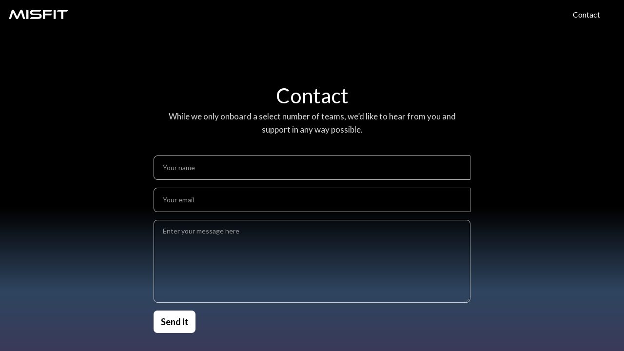

--- FILE ---
content_type: text/html
request_url: https://www.misfit.io/contact
body_size: 2105
content:
<!DOCTYPE html><!-- Last Published: Mon Jan 15 2024 20:53:35 GMT+0000 (Coordinated Universal Time) --><html data-wf-domain="www.misfit.io" data-wf-page="65a596a6babf86a3e460485d" data-wf-site="6224219d9b1398915a314eff"><head><meta charset="utf-8"/><title>Contact</title><meta content="Misfit is a startup studio, incubating and supporting teams that aim to disrupt the way we live, work, and play.‍ We connect innovative startups with the guidance, relationships and resourcesthey need to achieve an unfair advantage." name="description"/><meta content="Contact" property="og:title"/><meta content="Misfit is a startup studio, incubating and supporting teams that aim to disrupt the way we live, work, and play.‍ We connect innovative startups with the guidance, relationships and resourcesthey need to achieve an unfair advantage." property="og:description"/><meta content="Contact" property="twitter:title"/><meta content="Misfit is a startup studio, incubating and supporting teams that aim to disrupt the way we live, work, and play.‍ We connect innovative startups with the guidance, relationships and resourcesthey need to achieve an unfair advantage." property="twitter:description"/><meta property="og:type" content="website"/><meta content="summary_large_image" name="twitter:card"/><meta content="width=device-width, initial-scale=1" name="viewport"/><link href="https://assets-global.website-files.com/6224219d9b1398915a314eff/css/misfitss.webflow.bb5a0a082.min.css" rel="stylesheet" type="text/css"/><link href="https://fonts.googleapis.com" rel="preconnect"/><link href="https://fonts.gstatic.com" rel="preconnect" crossorigin="anonymous"/><script src="https://ajax.googleapis.com/ajax/libs/webfont/1.6.26/webfont.js" type="text/javascript"></script><script type="text/javascript">WebFont.load({  google: {    families: ["Lato:100,100italic,300,300italic,400,400italic,700,700italic,900,900italic","Roboto:100,300,regular,500,700,900"]  }});</script><script type="text/javascript">!function(o,c){var n=c.documentElement,t=" w-mod-";n.className+=t+"js",("ontouchstart"in o||o.DocumentTouch&&c instanceof DocumentTouch)&&(n.className+=t+"touch")}(window,document);</script><link href="https://cdn.prod.website-files.com/6224219d9b1398915a314eff/627480408c05888124913a82_Misfit.png" rel="shortcut icon" type="image/x-icon"/><link href="https://cdn.prod.website-files.com/6224219d9b1398915a314eff/62748042cf16785d83f88630_Misfit256.png" rel="apple-touch-icon"/><link href="https://misfit.io/contact" rel="canonical"/><style>
/* Allows Zooming for Accessibility */
.user-font-size {font-size: 1em;}
</style></head><body><div class="overlay_demo-1 d"><div class="overlay_top-row"><div class="top-row_link-wrapper"><div><a href="/home" class="w-inline-block"><img src="https://cdn.prod.website-files.com/6224219d9b1398915a314eff/6228fbb882989ab0ef93d4e7_misfit1.png" loading="lazy" sizes="125px" srcset="https://assets-global.website-files.com/6224219d9b1398915a314eff/6228fbb882989ab0ef93d4e7_misfit1-p-500.png 500w, https://assets-global.website-files.com/6224219d9b1398915a314eff/6228fbb882989ab0ef93d4e7_misfit1.png 792w" alt="" class="image-6"/></a></div><div class="div-block-2"><a href="/thoughts" class="row_link f">Thoughts</a><a href="/contact" aria-current="page" class="row_link w--current">Contact</a></div></div><div class="main-container re"><h1 class="heading-5 re">Contact</h1><p class="paragraph-2 t">While we only onboard a select number of teams, we’d like to hear from you and support in any way possible.</p><div class="w-form"><form id="wf-form-Contact-Form" name="wf-form-Contact-Form" data-name="Contact Form" method="get" class="contact-form" data-wf-page-id="65a596a6babf86a3e460485d" data-wf-element-id="8c9102c7-ffe6-4cf9-9e17-4253602fc5b0"><input class="input-field w-input" maxlength="256" name="name-2" data-name="Name 2" placeholder="Your name" type="text" id="name-2" required=""/><input class="input-field w-input" maxlength="256" name="Email-Address-2" data-name="Email Address 2" placeholder="Your email" type="email" id="Email-Address-2" required=""/><textarea placeholder="Enter your message here" maxlength="5000" id="Message-2" name="Message-2" data-name="Message 2" required="" class="message-field w-input"></textarea><input type="submit" data-wait="Please wait..." class="button b w-button" value="Send it"/></form><div class="success-message-2 w-form-done"><div>Thank you! Your submission has been received!</div></div><div class="error-message-2 w-form-fail"><div>Oops! Something went wrong while submitting the form.</div></div></div></div></div><div class="overlay_bottom-row"><a href="/contact" target="_blank" aria-current="page" class="bottom_link-wapper w-inline-block w--current"><div class="button-text-custom-1">Instagram</div></a></div></div><div class="footer"><div class="footer-link-container"><div class="copyright-text">© 2024 Misfit. All rights reserved</div></div><div class="powered-by-webflow"><div class="text-block-2"><a href="http://Instagram.com/thoughts" target="_blank" class="link-2">Instagram</a></div></div></div><script src="https://d3e54v103j8qbb.cloudfront.net/js/jquery-3.5.1.min.dc5e7f18c8.js?site=6224219d9b1398915a314eff" type="text/javascript" integrity="sha256-9/aliU8dGd2tb6OSsuzixeV4y/faTqgFtohetphbbj0=" crossorigin="anonymous"></script><script src="https://assets-global.website-files.com/6224219d9b1398915a314eff/js/webflow.89ce77412.js" type="text/javascript"></script><script>
// Allow Zooming for Accessibility
let zoomLevel = Math.round((window.devicePixelRatio * 100) / 2);
function checkZoomLevel() {
  if (zoomLevel > 100) {
    $("body").addClass("user-font-size");
  } else {
    $("body").removeClass("user-font-size");
  }
}
checkZoomLevel();
$(window).resize(function () {
  zoomLevel = Math.round((window.devicePixelRatio * 100) / 2);
  checkZoomLevel();
});
</script></body></html>

--- FILE ---
content_type: text/css
request_url: https://assets-global.website-files.com/6224219d9b1398915a314eff/css/misfitss.webflow.bb5a0a082.min.css
body_size: 10682
content:
html{-ms-text-size-adjust:100%;-webkit-text-size-adjust:100%;font-family:sans-serif}body{margin:0}article,aside,details,figcaption,figure,footer,header,hgroup,main,menu,nav,section,summary{display:block}audio,canvas,progress,video{vertical-align:baseline;display:inline-block}audio:not([controls]){height:0;display:none}[hidden],template{display:none}a{background-color:transparent}a:active,a:hover{outline:0}abbr[title]{border-bottom:1px dotted}b,strong{font-weight:700}dfn{font-style:italic}h1{margin:.67em 0;font-size:2em}mark{color:#000;background:#ff0}small{font-size:80%}sub,sup{vertical-align:baseline;font-size:75%;line-height:0;position:relative}sup{top:-.5em}sub{bottom:-.25em}img{border:0}svg:not(:root){overflow:hidden}figure{margin:1em 40px}hr{box-sizing:content-box;height:0}pre{overflow:auto}code,kbd,pre,samp{font-family:monospace;font-size:1em}button,input,optgroup,select,textarea{color:inherit;font:inherit;margin:0}button{overflow:visible}button,select{text-transform:none}button,html input[type=button],input[type=reset]{-webkit-appearance:button;cursor:pointer}button[disabled],html input[disabled]{cursor:default}button::-moz-focus-inner,input::-moz-focus-inner{border:0;padding:0}input{line-height:normal}input[type=checkbox],input[type=radio]{box-sizing:border-box;padding:0}input[type=number]::-webkit-inner-spin-button,input[type=number]::-webkit-outer-spin-button{height:auto}input[type=search]{-webkit-appearance:none}input[type=search]::-webkit-search-cancel-button,input[type=search]::-webkit-search-decoration{-webkit-appearance:none}fieldset{border:1px solid silver;margin:0 2px;padding:.35em .625em .75em}legend{border:0;padding:0}textarea{overflow:auto}optgroup{font-weight:700}table{border-collapse:collapse;border-spacing:0}td,th{padding:0}@font-face{font-family:webflow-icons;src:url([data-uri])format("truetype");font-weight:400;font-style:normal}[class^=w-icon-],[class*=\ w-icon-]{speak:none;font-variant:normal;text-transform:none;-webkit-font-smoothing:antialiased;-moz-osx-font-smoothing:grayscale;font-style:normal;font-weight:400;line-height:1;font-family:webflow-icons!important}.w-icon-slider-right:before{content:""}.w-icon-slider-left:before{content:""}.w-icon-nav-menu:before{content:""}.w-icon-arrow-down:before,.w-icon-dropdown-toggle:before{content:""}.w-icon-file-upload-remove:before{content:""}.w-icon-file-upload-icon:before{content:""}*{box-sizing:border-box}html{height:100%}body{min-height:100%;color:#333;background-color:#fff;margin:0;font-family:Arial,sans-serif;font-size:14px;line-height:20px}img{max-width:100%;vertical-align:middle;display:inline-block}html.w-mod-touch *{background-attachment:scroll!important}.w-block{display:block}.w-inline-block{max-width:100%;display:inline-block}.w-clearfix:before,.w-clearfix:after{content:" ";grid-area:1/1/2/2;display:table}.w-clearfix:after{clear:both}.w-hidden{display:none}.w-button{color:#fff;line-height:inherit;cursor:pointer;background-color:#3898ec;border:0;border-radius:0;padding:9px 15px;text-decoration:none;display:inline-block}input.w-button{-webkit-appearance:button}html[data-w-dynpage] [data-w-cloak]{color:transparent!important}.w-code-block{margin:unset}.w-webflow-badge,.w-webflow-badge *{z-index:auto;visibility:visible;box-sizing:border-box;width:auto;height:auto;max-height:none;max-width:none;min-height:0;min-width:0;float:none;clear:none;box-shadow:none;opacity:1;direction:ltr;font-family:inherit;font-weight:inherit;color:inherit;font-size:inherit;line-height:inherit;font-style:inherit;font-variant:inherit;text-align:inherit;letter-spacing:inherit;-webkit-text-decoration:inherit;text-decoration:inherit;text-indent:0;text-transform:inherit;text-shadow:none;font-smoothing:auto;vertical-align:baseline;cursor:inherit;white-space:inherit;word-break:normal;word-spacing:normal;word-wrap:normal;background:0 0;border:0 transparent;border-radius:0;margin:0;padding:0;list-style-type:disc;transition:none;display:block;position:static;top:auto;bottom:auto;left:auto;right:auto;overflow:visible;transform:none}.w-webflow-badge{white-space:nowrap;cursor:pointer;box-shadow:0 0 0 1px rgba(0,0,0,.1),0 1px 3px rgba(0,0,0,.1);visibility:visible!important;z-index:2147483647!important;color:#aaadb0!important;opacity:1!important;width:auto!important;height:auto!important;background-color:#fff!important;border-radius:3px!important;margin:0!important;padding:6px!important;font-size:12px!important;line-height:14px!important;text-decoration:none!important;display:inline-block!important;position:fixed!important;top:auto!important;bottom:12px!important;left:auto!important;right:12px!important;overflow:visible!important;transform:none!important}.w-webflow-badge>img{visibility:visible!important;opacity:1!important;vertical-align:middle!important;display:inline-block!important}h1,h2,h3,h4,h5,h6{margin-bottom:10px;font-weight:700}h1{margin-top:20px;font-size:38px;line-height:44px}h2{margin-top:20px;font-size:32px;line-height:36px}h3{margin-top:20px;font-size:24px;line-height:30px}h4{margin-top:10px;font-size:18px;line-height:24px}h5{margin-top:10px;font-size:14px;line-height:20px}h6{margin-top:10px;font-size:12px;line-height:18px}p{margin-top:0;margin-bottom:10px}blockquote{border-left:5px solid #e2e2e2;margin:0 0 10px;padding:10px 20px;font-size:18px;line-height:22px}figure{margin:0 0 10px}figcaption{text-align:center;margin-top:5px}ul,ol{margin-top:0;margin-bottom:10px;padding-left:40px}.w-list-unstyled{padding-left:0;list-style:none}.w-embed:before,.w-embed:after{content:" ";grid-area:1/1/2/2;display:table}.w-embed:after{clear:both}.w-video{width:100%;padding:0;position:relative}.w-video iframe,.w-video object,.w-video embed{width:100%;height:100%;border:none;position:absolute;top:0;left:0}fieldset{border:0;margin:0;padding:0}button,[type=button],[type=reset]{cursor:pointer;-webkit-appearance:button;border:0}.w-form{margin:0 0 15px}.w-form-done{text-align:center;background-color:#ddd;padding:20px;display:none}.w-form-fail{background-color:#ffdede;margin-top:10px;padding:10px;display:none}label{margin-bottom:5px;font-weight:700;display:block}.w-input,.w-select{width:100%;height:38px;color:#333;vertical-align:middle;background-color:#fff;border:1px solid #ccc;margin-bottom:10px;padding:8px 12px;font-size:14px;line-height:1.42857;display:block}.w-input:-moz-placeholder,.w-select:-moz-placeholder{color:#999}.w-input::-moz-placeholder,.w-select::-moz-placeholder{color:#999;opacity:1}.w-input::-webkit-input-placeholder,.w-select::-webkit-input-placeholder{color:#999}.w-input:focus,.w-select:focus{border-color:#3898ec;outline:0}.w-input[disabled],.w-select[disabled],.w-input[readonly],.w-select[readonly],fieldset[disabled] .w-input,fieldset[disabled] .w-select{cursor:not-allowed}.w-input[disabled]:not(.w-input-disabled),.w-select[disabled]:not(.w-input-disabled),.w-input[readonly],.w-select[readonly],fieldset[disabled]:not(.w-input-disabled) .w-input,fieldset[disabled]:not(.w-input-disabled) .w-select{background-color:#eee}textarea.w-input,textarea.w-select{height:auto}.w-select{background-color:#f3f3f3}.w-select[multiple]{height:auto}.w-form-label{cursor:pointer;margin-bottom:0;font-weight:400;display:inline-block}.w-radio{margin-bottom:5px;padding-left:20px;display:block}.w-radio:before,.w-radio:after{content:" ";grid-area:1/1/2/2;display:table}.w-radio:after{clear:both}.w-radio-input{float:left;margin:3px 0 0 -20px;line-height:normal}.w-file-upload{margin-bottom:10px;display:block}.w-file-upload-input{width:.1px;height:.1px;opacity:0;z-index:-100;position:absolute;overflow:hidden}.w-file-upload-default,.w-file-upload-uploading,.w-file-upload-success{color:#333;display:inline-block}.w-file-upload-error{margin-top:10px;display:block}.w-file-upload-default.w-hidden,.w-file-upload-uploading.w-hidden,.w-file-upload-error.w-hidden,.w-file-upload-success.w-hidden{display:none}.w-file-upload-uploading-btn{cursor:pointer;background-color:#fafafa;border:1px solid #ccc;margin:0;padding:8px 12px;font-size:14px;font-weight:400;display:flex}.w-file-upload-file{background-color:#fafafa;border:1px solid #ccc;flex-grow:1;justify-content:space-between;margin:0;padding:8px 9px 8px 11px;display:flex}.w-file-upload-file-name{font-size:14px;font-weight:400;display:block}.w-file-remove-link{width:auto;height:auto;cursor:pointer;margin-top:3px;margin-left:10px;padding:3px;display:block}.w-icon-file-upload-remove{margin:auto;font-size:10px}.w-file-upload-error-msg{color:#ea384c;padding:2px 0;display:inline-block}.w-file-upload-info{padding:0 12px;line-height:38px;display:inline-block}.w-file-upload-label{cursor:pointer;background-color:#fafafa;border:1px solid #ccc;margin:0;padding:8px 12px;font-size:14px;font-weight:400;display:inline-block}.w-icon-file-upload-icon,.w-icon-file-upload-uploading{width:20px;margin-right:8px;display:inline-block}.w-icon-file-upload-uploading{height:20px}.w-container{max-width:940px;margin-left:auto;margin-right:auto}.w-container:before,.w-container:after{content:" ";grid-area:1/1/2/2;display:table}.w-container:after{clear:both}.w-container .w-row{margin-left:-10px;margin-right:-10px}.w-row:before,.w-row:after{content:" ";grid-area:1/1/2/2;display:table}.w-row:after{clear:both}.w-row .w-row{margin-left:0;margin-right:0}.w-col{float:left;width:100%;min-height:1px;padding-left:10px;padding-right:10px;position:relative}.w-col .w-col{padding-left:0;padding-right:0}.w-col-1{width:8.33333%}.w-col-2{width:16.6667%}.w-col-3{width:25%}.w-col-4{width:33.3333%}.w-col-5{width:41.6667%}.w-col-6{width:50%}.w-col-7{width:58.3333%}.w-col-8{width:66.6667%}.w-col-9{width:75%}.w-col-10{width:83.3333%}.w-col-11{width:91.6667%}.w-col-12{width:100%}.w-hidden-main{display:none!important}@media screen and (max-width:991px){.w-container{max-width:728px}.w-hidden-main{display:inherit!important}.w-hidden-medium{display:none!important}.w-col-medium-1{width:8.33333%}.w-col-medium-2{width:16.6667%}.w-col-medium-3{width:25%}.w-col-medium-4{width:33.3333%}.w-col-medium-5{width:41.6667%}.w-col-medium-6{width:50%}.w-col-medium-7{width:58.3333%}.w-col-medium-8{width:66.6667%}.w-col-medium-9{width:75%}.w-col-medium-10{width:83.3333%}.w-col-medium-11{width:91.6667%}.w-col-medium-12{width:100%}.w-col-stack{width:100%;left:auto;right:auto}}@media screen and (max-width:767px){.w-hidden-main,.w-hidden-medium{display:inherit!important}.w-hidden-small{display:none!important}.w-row,.w-container .w-row{margin-left:0;margin-right:0}.w-col{width:100%;left:auto;right:auto}.w-col-small-1{width:8.33333%}.w-col-small-2{width:16.6667%}.w-col-small-3{width:25%}.w-col-small-4{width:33.3333%}.w-col-small-5{width:41.6667%}.w-col-small-6{width:50%}.w-col-small-7{width:58.3333%}.w-col-small-8{width:66.6667%}.w-col-small-9{width:75%}.w-col-small-10{width:83.3333%}.w-col-small-11{width:91.6667%}.w-col-small-12{width:100%}}@media screen and (max-width:479px){.w-container{max-width:none}.w-hidden-main,.w-hidden-medium,.w-hidden-small{display:inherit!important}.w-hidden-tiny{display:none!important}.w-col{width:100%}.w-col-tiny-1{width:8.33333%}.w-col-tiny-2{width:16.6667%}.w-col-tiny-3{width:25%}.w-col-tiny-4{width:33.3333%}.w-col-tiny-5{width:41.6667%}.w-col-tiny-6{width:50%}.w-col-tiny-7{width:58.3333%}.w-col-tiny-8{width:66.6667%}.w-col-tiny-9{width:75%}.w-col-tiny-10{width:83.3333%}.w-col-tiny-11{width:91.6667%}.w-col-tiny-12{width:100%}}.w-widget{position:relative}.w-widget-map{width:100%;height:400px}.w-widget-map label{width:auto;display:inline}.w-widget-map img{max-width:inherit}.w-widget-map .gm-style-iw{text-align:center}.w-widget-map .gm-style-iw>button{display:none!important}.w-widget-twitter{overflow:hidden}.w-widget-twitter-count-shim{vertical-align:top;width:28px;height:20px;text-align:center;background:#fff;border:1px solid #758696;border-radius:3px;display:inline-block;position:relative}.w-widget-twitter-count-shim *{pointer-events:none;-webkit-user-select:none;-ms-user-select:none;user-select:none}.w-widget-twitter-count-shim .w-widget-twitter-count-inner{text-align:center;color:#999;font-family:serif;font-size:15px;line-height:12px;position:relative}.w-widget-twitter-count-shim .w-widget-twitter-count-clear{display:block;position:relative}.w-widget-twitter-count-shim.w--large{width:36px;height:28px}.w-widget-twitter-count-shim.w--large .w-widget-twitter-count-inner{font-size:18px;line-height:18px}.w-widget-twitter-count-shim:not(.w--vertical){margin-left:5px;margin-right:8px}.w-widget-twitter-count-shim:not(.w--vertical).w--large{margin-left:6px}.w-widget-twitter-count-shim:not(.w--vertical):before,.w-widget-twitter-count-shim:not(.w--vertical):after{content:" ";height:0;width:0;pointer-events:none;border:solid transparent;position:absolute;top:50%;left:0}.w-widget-twitter-count-shim:not(.w--vertical):before{border-width:4px;border-color:rgba(117,134,150,0) #5d6c7b rgba(117,134,150,0) rgba(117,134,150,0);margin-top:-4px;margin-left:-9px}.w-widget-twitter-count-shim:not(.w--vertical).w--large:before{border-width:5px;margin-top:-5px;margin-left:-10px}.w-widget-twitter-count-shim:not(.w--vertical):after{border-width:4px;border-color:rgba(255,255,255,0) #fff rgba(255,255,255,0) rgba(255,255,255,0);margin-top:-4px;margin-left:-8px}.w-widget-twitter-count-shim:not(.w--vertical).w--large:after{border-width:5px;margin-top:-5px;margin-left:-9px}.w-widget-twitter-count-shim.w--vertical{width:61px;height:33px;margin-bottom:8px}.w-widget-twitter-count-shim.w--vertical:before,.w-widget-twitter-count-shim.w--vertical:after{content:" ";height:0;width:0;pointer-events:none;border:solid transparent;position:absolute;top:100%;left:50%}.w-widget-twitter-count-shim.w--vertical:before{border-width:5px;border-color:#5d6c7b rgba(117,134,150,0) rgba(117,134,150,0);margin-left:-5px}.w-widget-twitter-count-shim.w--vertical:after{border-width:4px;border-color:#fff rgba(255,255,255,0) rgba(255,255,255,0);margin-left:-4px}.w-widget-twitter-count-shim.w--vertical .w-widget-twitter-count-inner{font-size:18px;line-height:22px}.w-widget-twitter-count-shim.w--vertical.w--large{width:76px}.w-background-video{height:500px;color:#fff;position:relative;overflow:hidden}.w-background-video>video{width:100%;height:100%;object-fit:cover;z-index:-100;background-position:50%;background-size:cover;margin:auto;position:absolute;top:-100%;bottom:-100%;left:-100%;right:-100%}.w-background-video>video::-webkit-media-controls-start-playback-button{-webkit-appearance:none;display:none!important}.w-background-video--control{background-color:transparent;padding:0;position:absolute;bottom:1em;right:1em}.w-background-video--control>[hidden]{display:none!important}.w-slider{height:300px;text-align:center;clear:both;-webkit-tap-highlight-color:transparent;tap-highlight-color:transparent;background:#ddd;position:relative}.w-slider-mask{z-index:1;height:100%;white-space:nowrap;display:block;position:relative;left:0;right:0;overflow:hidden}.w-slide{vertical-align:top;width:100%;height:100%;white-space:normal;text-align:left;display:inline-block;position:relative}.w-slider-nav{z-index:2;height:40px;text-align:center;-webkit-tap-highlight-color:transparent;tap-highlight-color:transparent;margin:auto;padding-top:10px;position:absolute;top:auto;bottom:0;left:0;right:0}.w-slider-nav.w-round>div{border-radius:100%}.w-slider-nav.w-num>div{width:auto;height:auto;font-size:inherit;line-height:inherit;padding:.2em .5em}.w-slider-nav.w-shadow>div{box-shadow:0 0 3px rgba(51,51,51,.4)}.w-slider-nav-invert{color:#fff}.w-slider-nav-invert>div{background-color:rgba(34,34,34,.4)}.w-slider-nav-invert>div.w-active{background-color:#222}.w-slider-dot{width:1em;height:1em;cursor:pointer;background-color:rgba(255,255,255,.4);margin:0 3px .5em;transition:background-color .1s,color .1s;display:inline-block;position:relative}.w-slider-dot.w-active{background-color:#fff}.w-slider-dot:focus{outline:none;box-shadow:0 0 0 2px #fff}.w-slider-dot:focus.w-active{box-shadow:none}.w-slider-arrow-left,.w-slider-arrow-right{width:80px;cursor:pointer;color:#fff;-webkit-tap-highlight-color:transparent;tap-highlight-color:transparent;-webkit-user-select:none;-ms-user-select:none;user-select:none;margin:auto;font-size:40px;position:absolute;top:0;bottom:0;left:0;right:0;overflow:hidden}.w-slider-arrow-left [class^=w-icon-],.w-slider-arrow-right [class^=w-icon-],.w-slider-arrow-left [class*=\ w-icon-],.w-slider-arrow-right [class*=\ w-icon-]{position:absolute}.w-slider-arrow-left:focus,.w-slider-arrow-right:focus{outline:0}.w-slider-arrow-left{z-index:3;right:auto}.w-slider-arrow-right{z-index:4;left:auto}.w-icon-slider-left,.w-icon-slider-right{width:1em;height:1em;margin:auto;top:0;bottom:0;left:0;right:0}.w-slider-aria-label{clip:rect(0 0 0 0);height:1px;width:1px;border:0;margin:-1px;padding:0;position:absolute;overflow:hidden}.w-slider-force-show{display:block!important}.w-dropdown{text-align:left;z-index:900;margin-left:auto;margin-right:auto;display:inline-block;position:relative}.w-dropdown-btn,.w-dropdown-toggle,.w-dropdown-link{vertical-align:top;color:#222;text-align:left;white-space:nowrap;margin-left:auto;margin-right:auto;padding:20px;text-decoration:none;position:relative}.w-dropdown-toggle{-webkit-user-select:none;-ms-user-select:none;user-select:none;cursor:pointer;padding-right:40px;display:inline-block}.w-dropdown-toggle:focus{outline:0}.w-icon-dropdown-toggle{width:1em;height:1em;margin:auto 20px auto auto;position:absolute;top:0;bottom:0;right:0}.w-dropdown-list{min-width:100%;background:#ddd;display:none;position:absolute}.w-dropdown-list.w--open{display:block}.w-dropdown-link{color:#222;padding:10px 20px;display:block}.w-dropdown-link.w--current{color:#0082f3}.w-dropdown-link:focus{outline:0}@media screen and (max-width:767px){.w-nav-brand{padding-left:10px}}.w-lightbox-backdrop{cursor:auto;letter-spacing:normal;text-indent:0;text-shadow:none;text-transform:none;visibility:visible;white-space:normal;word-break:normal;word-spacing:normal;word-wrap:normal;color:#fff;text-align:center;z-index:2000;opacity:0;-webkit-user-select:none;-moz-user-select:none;-webkit-tap-highlight-color:transparent;background:rgba(0,0,0,.9);outline:0;font-family:Helvetica Neue,Helvetica,Ubuntu,Segoe UI,Verdana,sans-serif;font-size:17px;font-style:normal;font-weight:300;line-height:1.2;list-style:disc;position:fixed;top:0;bottom:0;left:0;right:0;-webkit-transform:translate(0)}.w-lightbox-backdrop,.w-lightbox-container{height:100%;-webkit-overflow-scrolling:touch;overflow:auto}.w-lightbox-content{height:100vh;position:relative;overflow:hidden}.w-lightbox-view{width:100vw;height:100vh;opacity:0;position:absolute}.w-lightbox-view:before{content:"";height:100vh}.w-lightbox-group,.w-lightbox-group .w-lightbox-view,.w-lightbox-group .w-lightbox-view:before{height:86vh}.w-lightbox-frame,.w-lightbox-view:before{vertical-align:middle;display:inline-block}.w-lightbox-figure{margin:0;position:relative}.w-lightbox-group .w-lightbox-figure{cursor:pointer}.w-lightbox-img{width:auto;height:auto;max-width:none}.w-lightbox-image{float:none;max-width:100vw;max-height:100vh;display:block}.w-lightbox-group .w-lightbox-image{max-height:86vh}.w-lightbox-caption{text-align:left;text-overflow:ellipsis;white-space:nowrap;background:rgba(0,0,0,.4);padding:.5em 1em;position:absolute;bottom:0;left:0;right:0;overflow:hidden}.w-lightbox-embed{width:100%;height:100%;position:absolute;top:0;bottom:0;left:0;right:0}.w-lightbox-control{width:4em;cursor:pointer;background-position:50%;background-repeat:no-repeat;background-size:24px;transition:all .3s;position:absolute;top:0}.w-lightbox-left{background-image:url([data-uri]);display:none;bottom:0;left:0}.w-lightbox-right{background-image:url([data-uri]);display:none;bottom:0;right:0}.w-lightbox-close{height:2.6em;background-image:url([data-uri]);background-size:18px;right:0}.w-lightbox-strip{white-space:nowrap;padding:0 1vh;line-height:0;position:absolute;bottom:0;left:0;right:0;overflow-x:auto;overflow-y:hidden}.w-lightbox-item{width:10vh;box-sizing:content-box;cursor:pointer;padding:2vh 1vh;display:inline-block;-webkit-transform:translate(0,0)}.w-lightbox-active{opacity:.3}.w-lightbox-thumbnail{height:10vh;background:#222;position:relative;overflow:hidden}.w-lightbox-thumbnail-image{position:absolute;top:0;left:0}.w-lightbox-thumbnail .w-lightbox-tall{width:100%;top:50%;transform:translateY(-50%)}.w-lightbox-thumbnail .w-lightbox-wide{height:100%;left:50%;transform:translate(-50%)}.w-lightbox-spinner{box-sizing:border-box;width:40px;height:40px;border:5px solid rgba(0,0,0,.4);border-radius:50%;margin-top:-20px;margin-left:-20px;animation:.8s linear infinite spin;position:absolute;top:50%;left:50%}.w-lightbox-spinner:after{content:"";border:3px solid transparent;border-bottom-color:#fff;border-radius:50%;position:absolute;top:-4px;bottom:-4px;left:-4px;right:-4px}.w-lightbox-hide{display:none}.w-lightbox-noscroll{overflow:hidden}@media (min-width:768px){.w-lightbox-content{height:96vh;margin-top:2vh}.w-lightbox-view,.w-lightbox-view:before{height:96vh}.w-lightbox-group,.w-lightbox-group .w-lightbox-view,.w-lightbox-group .w-lightbox-view:before{height:84vh}.w-lightbox-image{max-width:96vw;max-height:96vh}.w-lightbox-group .w-lightbox-image{max-width:82.3vw;max-height:84vh}.w-lightbox-left,.w-lightbox-right{opacity:.5;display:block}.w-lightbox-close{opacity:.8}.w-lightbox-control:hover{opacity:1}}.w-lightbox-inactive,.w-lightbox-inactive:hover{opacity:0}.w-richtext:before,.w-richtext:after{content:" ";grid-area:1/1/2/2;display:table}.w-richtext:after{clear:both}.w-richtext[contenteditable=true]:before,.w-richtext[contenteditable=true]:after{white-space:initial}.w-richtext ol,.w-richtext ul{overflow:hidden}.w-richtext .w-richtext-figure-selected.w-richtext-figure-type-video div:after,.w-richtext .w-richtext-figure-selected[data-rt-type=video] div:after,.w-richtext .w-richtext-figure-selected.w-richtext-figure-type-image div,.w-richtext .w-richtext-figure-selected[data-rt-type=image] div{outline:2px solid #2895f7}.w-richtext figure.w-richtext-figure-type-video>div:after,.w-richtext figure[data-rt-type=video]>div:after{content:"";display:none;position:absolute;top:0;bottom:0;left:0;right:0}.w-richtext figure{max-width:60%;position:relative}.w-richtext figure>div:before{cursor:default!important}.w-richtext figure img{width:100%}.w-richtext figure figcaption.w-richtext-figcaption-placeholder{opacity:.6}.w-richtext figure div{color:transparent;font-size:0}.w-richtext figure.w-richtext-figure-type-image,.w-richtext figure[data-rt-type=image]{display:table}.w-richtext figure.w-richtext-figure-type-image>div,.w-richtext figure[data-rt-type=image]>div{display:inline-block}.w-richtext figure.w-richtext-figure-type-image>figcaption,.w-richtext figure[data-rt-type=image]>figcaption{caption-side:bottom;display:table-caption}.w-richtext figure.w-richtext-figure-type-video,.w-richtext figure[data-rt-type=video]{width:60%;height:0}.w-richtext figure.w-richtext-figure-type-video iframe,.w-richtext figure[data-rt-type=video] iframe{width:100%;height:100%;position:absolute;top:0;left:0}.w-richtext figure.w-richtext-figure-type-video>div,.w-richtext figure[data-rt-type=video]>div{width:100%}.w-richtext figure.w-richtext-align-center{clear:both;margin-left:auto;margin-right:auto}.w-richtext figure.w-richtext-align-center.w-richtext-figure-type-image>div,.w-richtext figure.w-richtext-align-center[data-rt-type=image]>div{max-width:100%}.w-richtext figure.w-richtext-align-normal{clear:both}.w-richtext figure.w-richtext-align-fullwidth{width:100%;max-width:100%;text-align:center;clear:both;margin-left:auto;margin-right:auto;display:block}.w-richtext figure.w-richtext-align-fullwidth>div{padding-bottom:inherit;display:inline-block}.w-richtext figure.w-richtext-align-fullwidth>figcaption{display:block}.w-richtext figure.w-richtext-align-floatleft{float:left;clear:none;margin-right:15px}.w-richtext figure.w-richtext-align-floatright{float:right;clear:none;margin-left:15px}.w-nav{z-index:1000;background:#ddd;position:relative}.w-nav:before,.w-nav:after{content:" ";grid-area:1/1/2/2;display:table}.w-nav:after{clear:both}.w-nav-brand{float:left;color:#333;text-decoration:none;position:relative}.w-nav-link{vertical-align:top;color:#222;text-align:left;margin-left:auto;margin-right:auto;padding:20px;text-decoration:none;display:inline-block;position:relative}.w-nav-link.w--current{color:#0082f3}.w-nav-menu{float:right;position:relative}[data-nav-menu-open]{text-align:center;min-width:200px;background:#c8c8c8;position:absolute;top:100%;left:0;right:0;overflow:visible;display:block!important}.w--nav-link-open{display:block;position:relative}.w-nav-overlay{width:100%;display:none;position:absolute;top:100%;left:0;right:0;overflow:hidden}.w-nav-overlay [data-nav-menu-open]{top:0}.w-nav[data-animation=over-left] .w-nav-overlay{width:auto}.w-nav[data-animation=over-left] .w-nav-overlay,.w-nav[data-animation=over-left] [data-nav-menu-open]{z-index:1;top:0;right:auto}.w-nav[data-animation=over-right] .w-nav-overlay{width:auto}.w-nav[data-animation=over-right] .w-nav-overlay,.w-nav[data-animation=over-right] [data-nav-menu-open]{z-index:1;top:0;left:auto}.w-nav-button{float:right;cursor:pointer;-webkit-tap-highlight-color:transparent;tap-highlight-color:transparent;-webkit-user-select:none;-ms-user-select:none;user-select:none;padding:18px;font-size:24px;display:none;position:relative}.w-nav-button:focus{outline:0}.w-nav-button.w--open{color:#fff;background-color:#c8c8c8}.w-nav[data-collapse=all] .w-nav-menu{display:none}.w-nav[data-collapse=all] .w-nav-button,.w--nav-dropdown-open,.w--nav-dropdown-toggle-open{display:block}.w--nav-dropdown-list-open{position:static}@media screen and (max-width:991px){.w-nav[data-collapse=medium] .w-nav-menu{display:none}.w-nav[data-collapse=medium] .w-nav-button{display:block}}@media screen and (max-width:767px){.w-nav[data-collapse=small] .w-nav-menu{display:none}.w-nav[data-collapse=small] .w-nav-button{display:block}.w-nav-brand{padding-left:10px}}@media screen and (max-width:479px){.w-nav[data-collapse=tiny] .w-nav-menu{display:none}.w-nav[data-collapse=tiny] .w-nav-button{display:block}}.w-tabs{position:relative}.w-tabs:before,.w-tabs:after{content:" ";grid-area:1/1/2/2;display:table}.w-tabs:after{clear:both}.w-tab-menu{position:relative}.w-tab-link{vertical-align:top;text-align:left;cursor:pointer;color:#222;background-color:#ddd;padding:9px 30px;text-decoration:none;display:inline-block;position:relative}.w-tab-link.w--current{background-color:#c8c8c8}.w-tab-link:focus{outline:0}.w-tab-content{display:block;position:relative;overflow:hidden}.w-tab-pane{display:none;position:relative}.w--tab-active{display:block}@media screen and (max-width:479px){.w-tab-link{display:block}}.w-ix-emptyfix:after{content:""}@keyframes spin{0%{transform:rotate(0)}to{transform:rotate(360deg)}}.w-dyn-empty{background-color:#ddd;padding:10px}.w-dyn-hide,.w-dyn-bind-empty,.w-condition-invisible{display:none!important}.wf-layout-layout{display:grid}:root{--dark-slate-grey:#383838;--d1_link:#d6af7c;--black-4:#191613;--dark-slate-blue:#3a3a5a;--dark-slate-blue-2:#2f455f;--white:white;--text_global:#a5a5a5;--d1_bg:#191613;--black-2:#18181e;--silver:#b7babc;--black-5:#191613;--d1_circles:#867a6f;--d2_bg:black;--d2_link:#ea34a6;--d3_bg:#dad4d1;--d3_link:#a99c90;--d3_text:#272524;--black:#191613;--black-3:#171612}.w-layout-grid{grid-row-gap:16px;grid-column-gap:16px;grid-template-rows:auto auto;grid-template-columns:1fr 1fr;grid-auto-columns:1fr;display:grid}body{color:#333;letter-spacing:0;font-family:Roboto,sans-serif;font-size:1vw;line-height:1.6;display:block}h1{margin-top:0;margin-bottom:0;font-family:Lato,sans-serif;font-size:3.28em;font-weight:400;line-height:1.4}h2{margin-top:0;margin-bottom:0;font-family:Lato,sans-serif;font-size:2.5em;font-weight:400;line-height:1.4}h3{margin-top:0;margin-bottom:0;font-family:Lato,sans-serif;font-size:2.19em;font-weight:400;line-height:1.4}h4{margin-top:0;margin-bottom:0;font-family:Lato,sans-serif;font-size:1.88em;font-weight:400;line-height:1.4}h5{margin-top:0;margin-bottom:0;font-family:Lato,sans-serif;font-size:1.67em;font-weight:400;line-height:1.4}h6{margin-top:0;margin-bottom:0;font-family:Lato,sans-serif;font-size:1.46em;font-weight:400;line-height:1.4}p{color:var(--dark-slate-grey);margin-top:0;margin-bottom:0;font-family:Lato,sans-serif;font-size:17px;font-weight:400}a{color:var(--d1_link);font-size:.83em;text-decoration:none}label{margin-bottom:.3em;font-size:1.25em;font-weight:700;display:block}blockquote{border-left:.3em solid #e2e2e2;margin-bottom:1em;padding:1em 2em 1em 1.7em;font-size:1.2em;line-height:1.6}.html{width:0;height:0;position:absolute;top:0%;bottom:auto;left:0%;right:0%;overflow:hidden}.page-wrapper{width:100%;font-size:1em;position:relative;overflow:hidden}.main-wrapper{display:block}.circle_wrapper{width:100%;min-height:100vh;justify-content:center;align-items:center;display:flex;position:relative}.circle_image{z-index:4;width:130%;height:130%;max-width:130%;-webkit-text-fill-color:transparent;background-image:linear-gradient(rgba(255,255,255,.5),rgba(255,255,255,.5));-webkit-background-clip:text;background-clip:text;position:absolute}.circle_image.two{z-index:2;width:85%;height:85%;background-color:transparent}.circle_image.three{z-index:3;width:60%;height:60%;max-width:60%}.circle_image.four{width:48%;height:48%;max-width:48%}.circle_image.two{z-index:2;width:97%;height:97%;max-width:97%}.circle_image.four{width:45%;height:45%;max-width:100%}.circle_image.three{z-index:3;width:63%;height:63%;max-width:100%}.container-full{width:100%;max-width:100em;min-height:100vh;justify-content:center;align-items:center;margin-left:auto;margin-right:auto}.overlay_demo-1{z-index:100;width:100%;min-height:100vh;grid-column-gap:16px;grid-row-gap:16px;background-color:var(--black-4);background-image:linear-gradient(to top,var(--dark-slate-blue),var(--dark-slate-blue-2)17%,#000 41%);grid-template-rows:auto auto;grid-template-columns:1fr 1fr;grid-auto-columns:1fr;justify-content:center;align-items:center;display:inline-block;position:fixed}.overlay_demo-1.d{display:flex}.text-size-large{font-size:1.25em}.text-size-large.text-color-light{color:#fff;text-align:center;margin-top:0;font-family:Lato,sans-serif;font-size:20px}.overlay_top-row{justify-content:space-between;align-items:center;padding:1.35em;display:block;position:absolute;top:0%;bottom:auto;left:0%;right:0%}.top-row_link-wrapper{justify-content:space-between;display:flex}.row_link{color:#fff;margin-right:2em;font-family:Lato,sans-serif;font-size:16px;font-weight:400;transition:color .2s}.row_link:hover{color:var(--d1_link)}.row_link:visited{color:#fff}.row_link.w--current{color:var(--white)}.row_link.f,.row_link.r{display:none}.overlay_bottom-row{justify-content:space-between;align-items:center;padding:1.35em;display:flex;position:absolute;top:auto;bottom:0%;left:0%;right:0%}.bottom_link-wapper{border:1px solid var(--text_global);color:var(--text_global);border-radius:4px;justify-content:center;align-items:center;padding:.4em;font-size:.73em;text-decoration:none;transition:padding-right .2s,padding-left .2s,background-color .2s,color .2s;display:none}.bottom_link-wapper:hover{background-color:var(--white);color:var(--d1_bg);padding-left:.8em;padding-right:.8em}.button-text-custom-1{font-size:16px}.text-size-small{font-size:.875rem}.text-size-small.is-x-height-100{color:var(--black-2);line-height:1}.circle_button-trigger{z-index:10;width:5.625rem;height:5.625rem;justify-content:center;align-items:center;display:flex;position:relative}.search-modal-container{z-index:99999;width:100%;opacity:0;background-color:#fffff6;padding:40px;display:none;position:fixed;top:0%;bottom:auto;left:0%;right:0%}.logo-link-block{justify-content:center;align-items:flex-start;padding:10px;transition:opacity .2s;display:flex}.logo-link-block:hover{opacity:.7}.submit-search-button{height:50px;color:#fffff6;background-color:#000;border-top-right-radius:8px;border-bottom-right-radius:8px;font-size:17px;font-weight:600;transition:opacity .2s}.submit-search-button:hover{opacity:.7}.open-menu-button{display:none}.header{grid-column-gap:16px;grid-row-gap:16px;grid-template-rows:auto;grid-template-columns:1fr .25fr 1fr;grid-auto-columns:1fr;align-items:start;padding:10px;display:grid}.image-2{height:99.9999%}.search-modal-background{z-index:9999;opacity:0;background-color:rgba(0,0,0,.85);display:none;position:fixed;top:0%;bottom:0%;left:0%;right:0%}.close-menu-button{display:none}.search-field{height:50px;background-color:transparent;border-radius:8px 0 0 8px;margin-bottom:0;padding-left:18px;transition:border .2s}.search-field:focus{border:1px solid #000}.search-bar{margin-bottom:0;display:flex}.navigation-link{color:#000;padding:4px 12px;font-size:18px;font-weight:800;text-decoration:none;transition:opacity .2s}.navigation-link:hover{opacity:.7}.navigation-link.w--current{color:#fffff6;background-color:#000;border-radius:8px}.navigation-link.mobile-nav{font-family:Roboto,sans-serif;font-size:16px;font-weight:300}.navigation-link.mobile-nav.w--current{color:var(--black-2);background-color:transparent;font-family:Lato,sans-serif;font-size:16px;text-decoration:underline}.top-navigation-links{justify-content:flex-end;align-items:center;padding-top:10px;padding-bottom:10px;padding-right:20px;display:flex}.section-2{background-color:#fff;padding-top:60px;padding-bottom:60px}.section-2.no-padding{padding-top:40px;padding-bottom:10px}.section-2.no-top-padding{padding-top:0}.section-2.no-bottom-padding{padding-bottom:0}.section-2.cta{background-color:#fff}.main-container{width:100%;max-width:730px;margin-left:auto;margin-right:auto;padding-left:40px;padding-right:40px}.main-container.center-align{flex-direction:column;justify-content:center;align-items:center;display:flex}.main-container.re{margin-top:10%}.by-text{margin-right:6px;font-family:Lato,sans-serif;display:inline}.featured-image{max-height:55vh}.featured-image.add-padding{align-self:center;margin-bottom:30px}.post-author{font-family:Lato,sans-serif;font-weight:700;display:inline-block}.new-post{color:#fffff6;text-transform:uppercase;background-color:#000;border-radius:4px;margin-right:14px;padding:2px 8px;font-family:Lato,sans-serif;font-size:16px;font-weight:800;display:inline-block}.post-summary{text-align:center;margin-top:10px;font-family:Lato,sans-serif;font-size:17px;line-height:160%}.post-date{text-transform:uppercase;font-family:Lato,sans-serif;font-weight:800;display:inline-block}.post-author-container{text-align:center;padding-top:10px;padding-bottom:10px}.post-container{color:#000;flex-direction:column;margin-top:80px;text-decoration:none;transition:opacity .2s;display:flex}.post-container:hover{opacity:.7}.post-container.no-top-padding{margin-top:0;margin-bottom:60px}.submit-button{height:50px;color:#000;background-color:#fffff6;border-top-right-radius:8px;border-bottom-right-radius:8px;font-family:Lato,sans-serif;font-size:14px;font-weight:400;transition:opacity .2s}.submit-button:hover{opacity:.9}.signup-form-container{width:100%;justify-content:center;align-items:center;margin-top:20px;display:flex}.email-signup-form{width:100%;flex-direction:column;justify-content:center;align-self:center;display:flex}.error-message{color:#ff5656;background-color:transparent}.call-to-action-container{width:90%;text-align:center;background-color:#18181e;border-radius:8px;flex-direction:column;align-self:center;align-items:stretch;margin-top:60px;margin-bottom:60px;padding:40px 60px;display:flex}.success-message{color:#fffff6;background-color:transparent}.email-field{width:140px;min-height:50px;color:#fffff6;background-color:transparent;border:1px solid #fffff6;border-top-left-radius:8px;border-bottom-left-radius:8px;margin-bottom:0;padding-bottom:9px;padding-left:16px;transition:all .2s}.email-field:focus{width:190px;border-color:#fffff6}.email-field::-ms-input-placeholder{color:rgba(255,255,246,.3)}.email-field::placeholder{color:rgba(255,255,246,.3)}.inverted-color{color:#fffff6;font-family:Lato,sans-serif;font-size:17px;font-weight:400}.inverted-color.f{margin-bottom:10px;font-size:22px;font-weight:400}.footer{justify-content:space-between;padding:10px;font-weight:800;display:flex}.footer-link-container{display:inline-block}.copyright-text{padding-left:10px;padding-right:10px;font-family:Lato,sans-serif;font-size:16px;font-weight:300;display:inline-block}.powered-by-webflow{display:inline-block}.error-message-2{color:#f22;border-radius:8px}.contact-form{margin-top:40px}.message-field{min-height:170px;background-color:transparent;border-radius:8px;margin-bottom:16px;padding:12px 18px;font-family:Lato,sans-serif;transition:border .2s}.message-field:focus{border:1px solid #fff}.success-message-2{color:#fffff6;background-color:#000;border-radius:8px;margin-top:60px}.input-field{height:50px;background-color:transparent;border-radius:8px 0 0 8px;margin-bottom:16px;padding-left:18px;font-family:Lato,sans-serif;transition:border .2s}.input-field:focus{color:#fff;border:1px solid #fff}.button{background-color:#000;border-radius:8px;align-self:stretch;font-family:Lato,sans-serif;font-size:18px;font-weight:700;transition:opacity .2s}.button:hover{opacity:.7}.button.b{color:#000;cursor:default;background-color:#fff}.button.b:hover{opacity:.89}.post-body{color:#000;margin-top:20px}.single-post-title{max-width:1000px;text-align:center;margin-bottom:70px;margin-left:auto;margin-right:auto;padding-left:40px;padding-right:40px}.line-break{border-bottom:1px dotted #000;margin-top:60px;margin-bottom:20px;padding-bottom:20px;font-family:Lato,sans-serif;font-size:30px}.color-grid{grid-column-gap:30px;grid-template-rows:auto}.color-sample{width:100%;height:100px;border-radius:8px}.color-sample.primary{background-color:var(--black-2)}.color-sample.primary.alt{background-color:var(--dark-slate-grey)}.color-sample.primary.secondary{background-color:var(--silver)}.color-sample.primary.logos{height:auto;background-color:transparent;border:1px solid #000;flex-direction:column;align-items:center;padding:10px;display:flex}.color-sample.secondary{background-color:#fff;border:1px solid rgba(0,0,0,.2)}.paragraph{font-family:Neue;font-size:14px;font-weight:300}.heading{font-family:Lato,sans-serif;font-weight:500}.heading-2{font-family:Lato,sans-serif;font-weight:400}.heading-3{font-family:Neue}.link{color:var(--text_global)}.utility-page-wrap{width:100vw;height:100vh;max-height:100%;max-width:100%;justify-content:center;align-items:center;display:flex}.utility-page-content{width:260px;text-align:center;flex-direction:column;display:flex}.utility-page-form{flex-direction:column;align-items:stretch;display:flex}.text-block-2{font-family:Roboto,sans-serif;font-size:16px;font-weight:300}.heading-5{text-align:center;font-family:Lato,sans-serif}.heading-5.re{color:#fff}.paragraph-2{text-align:center;font-family:Lato,sans-serif}.paragraph-2.t{color:#d9d9d9}.d{margin-bottom:40px;font-family:Lato,sans-serif}.d.dd{margin-bottom:20px}.dd{margin-bottom:10px;font-family:Lato,sans-serif}.tr{color:var(--dark-slate-grey);margin-top:5px;font-family:Lato,sans-serif;font-weight:400}.image-4{max-height:74px}.heading-6{font-family:Lato,sans-serif;font-weight:500;line-height:1.2}.heading-7{font-family:Roboto,sans-serif}.heading-8{font-family:Lato,sans-serif;font-weight:500}.link-2{color:#0a0a0a;font-family:Lato,sans-serif;font-size:16px;text-decoration:none}.image-6{max-width:125px}.div-block-2{z-index:1;position:relative}.section-home-demo-1-2{width:100%;height:100vh;grid-column-gap:16px;grid-row-gap:16px;background-color:var(--black-5);background-image:linear-gradient(to top,var(--dark-slate-blue),var(--dark-slate-blue-2)20%,#000 54%);grid-template-rows:auto auto;grid-template-columns:1fr 1fr;grid-auto-columns:1fr;display:flex}.circle_button-2{z-index:5;width:5.625rem;height:5.625rem;cursor:pointer;background-color:#fff;border-radius:100%;justify-content:center;align-items:center;display:flex;position:absolute}.text-size-normal-2{color:#fff;font-family:Lato,sans-serif}.circle_loading-wrapper-2{z-index:100;background-color:var(--black-4);color:#d6af7c;justify-content:center;align-items:center;display:flex;position:absolute;top:0%;bottom:0%;left:0%;right:0%}.paragraph-3,.heading-9{font-family:Lato,sans-serif}.body{grid-column-gap:16px;grid-row-gap:16px;grid-template-rows:auto auto;grid-template-columns:1fr 1fr;grid-auto-columns:1fr;display:block}@media screen and (min-width:1280px){.circle_image{width:120%;height:120%}.circle_image.two{width:88%;height:88%;max-width:88%}.circle_image.four{width:41%;height:41%;max-width:41%}.circle_image.three{width:59%;height:59%;max-width:59%}}@media screen and (max-width:991px){body{font-size:14px}.circle_image{width:100%;height:100%;object-fit:contain}.circle_image.two{width:75%;height:90%;object-fit:fill}.circle_image.three{width:52%;height:60%;margin-top:0}.circle_image.four{width:39%;height:39%;max-width:39%;margin-top:0}.circle_image.two{width:78%;height:78%;max-width:78%;object-fit:fill}.circle_image.four{width:37%;height:37%;max-width:37%;margin-top:0}.circle_image.three{width:53%;height:53%;max-width:53%;margin-top:0}.container-full{height:100%;min-height:0}.circle_button-trigger{margin-bottom:0}.header{justify-content:space-between}.section-home-demo-1-2{height:100%}.circle_loading-wrapper-2{display:flex}}@media screen and (max-width:767px){.overlay_demo-1{display:none}.overlay_top-row{flex-direction:column}.top-row_link-wrapper{margin-top:1.5rem;margin-bottom:3rem}.overlay_bottom-row{flex-direction:column}.menu-icon{width:30px}.logo-link-block.w--current{justify-content:flex-start}.open-menu-button{z-index:999;width:80px;height:80px;cursor:pointer;background-color:#000;border-radius:50px;justify-content:center;align-items:center;margin-left:auto;margin-right:auto;display:flex;position:fixed;top:auto;bottom:40px;left:0%;right:0%}.header{grid-template-columns:1fr 1fr;align-items:start}.image-2{align-self:flex-start}.close-menu-button{z-index:999;width:80px;height:80px;cursor:pointer;background-color:#000;border-radius:50px;justify-content:center;align-items:center;margin-left:auto;margin-right:auto;display:flex;position:fixed;top:auto;bottom:40px;left:0%;right:0%}.navigation-link.mobile-nav{font-size:36px;line-height:170%}.top-navigation-links{z-index:9999;background-color:#fffff6;flex-direction:column;justify-content:center;display:none;position:fixed;top:0%;bottom:0%;left:0%;right:0%}.section-2{padding-top:20px;padding-bottom:20px}.main-container.center-align{padding-left:20px;padding-right:20px}.post-summary{font-size:20px}.post-container{margin-top:60px}.post-container:hover{opacity:1}.footer{flex-direction:column;align-items:center;padding-bottom:170px}.footer-link-container{flex-direction:column;align-items:center;display:flex}.copyright-text{order:1}.powered-by-webflow{padding-top:20px}.circle_loading-wrapper-2{display:none}}@media screen and (max-width:479px){.circle_image{width:130%}.circle_image.four{width:40%;height:38%;max-width:40%}.circle_image.two{width:105%;max-width:105%}.circle_image.four{width:54%;max-width:54%}.circle_image.three{width:71%;height:56%;max-width:71%}.overlay_demo-1{display:flex}.text-size-large.text-color-light{text-align:center;padding-left:5vw;padding-right:5vw;font-size:1em}.text-size-small.is-x-height-100{font-size:20px}.circle_button-trigger{width:5rem;height:5rem}.logo-link-block{width:100%}.open-menu-button{cursor:pointer}.header{grid-template-columns:1fr;justify-content:center;justify-items:center}.close-menu-button{cursor:pointer}.main-container{padding-left:20px;padding-right:20px}.call-to-action-container{width:100%;padding:20px}.single-post-title{padding-left:20px;padding-right:20px}.section-home-demo-1-2{grid-column-gap:16px;grid-row-gap:16px;grid-template-rows:auto auto;grid-template-columns:1fr 1fr;grid-auto-columns:1fr;display:block}.circle_button-2{width:100%;height:100%}.circle_loading-wrapper-2{display:none}}#w-node-f47a4750-364e-7581-b5d2-52d5cf65d256-cf65d252{justify-self:auto}@media screen and (max-width:767px){#w-node-f47a4750-364e-7581-b5d2-52d5cf65d256-cf65d252{align-self:start;justify-self:start}}

--- FILE ---
content_type: text/javascript
request_url: https://assets-global.website-files.com/6224219d9b1398915a314eff/js/webflow.89ce77412.js
body_size: 65021
content:

/*!
 * Webflow: Front-end site library
 * @license MIT
 * Inline scripts may access the api using an async handler:
 *   var Webflow = Webflow || [];
 *   Webflow.push(readyFunction);
 */

(()=>{var M_=Object.create;var Zr=Object.defineProperty;var D_=Object.getOwnPropertyDescriptor;var F_=Object.getOwnPropertyNames;var G_=Object.getPrototypeOf,V_=Object.prototype.hasOwnProperty;var ce=(e,t)=>()=>(e&&(t=e(e=0)),t);var u=(e,t)=>()=>(t||e((t={exports:{}}).exports,t),t.exports),Re=(e,t)=>{for(var r in t)Zr(e,r,{get:t[r],enumerable:!0})},bs=(e,t,r,n)=>{if(t&&typeof t=="object"||typeof t=="function")for(let i of F_(t))!V_.call(e,i)&&i!==r&&Zr(e,i,{get:()=>t[i],enumerable:!(n=D_(t,i))||n.enumerable});return e};var ie=(e,t,r)=>(r=e!=null?M_(G_(e)):{},bs(t||!e||!e.__esModule?Zr(r,"default",{value:e,enumerable:!0}):r,e)),ze=e=>bs(Zr({},"__esModule",{value:!0}),e);var Oi=u(()=>{"use strict";window.tram=function(e){function t(l,v){var _=new M.Bare;return _.init(l,v)}function r(l){return l.replace(/[A-Z]/g,function(v){return"-"+v.toLowerCase()})}function n(l){var v=parseInt(l.slice(1),16),_=v>>16&255,I=v>>8&255,y=255&v;return[_,I,y]}function i(l,v,_){return"#"+(1<<24|l<<16|v<<8|_).toString(16).slice(1)}function o(){}function a(l,v){f("Type warning: Expected: ["+l+"] Got: ["+typeof v+"] "+v)}function s(l,v,_){f("Units do not match ["+l+"]: "+v+", "+_)}function c(l,v,_){if(v!==void 0&&(_=v),l===void 0)return _;var I=_;return bi.test(l)||!Yr.test(l)?I=parseInt(l,10):Yr.test(l)&&(I=1e3*parseFloat(l)),0>I&&(I=0),I===I?I:_}function f(l){ge.debug&&window&&window.console.warn(l)}function p(l){for(var v=-1,_=l?l.length:0,I=[];++v<_;){var y=l[v];y&&I.push(y)}return I}var d=function(l,v,_){function I($){return typeof $=="object"}function y($){return typeof $=="function"}function b(){}function B($,se){function D(){var be=new J;return y(be.init)&&be.init.apply(be,arguments),be}function J(){}se===_&&(se=$,$=Object),D.Bare=J;var ee,ve=b[l]=$[l],je=J[l]=D[l]=new b;return je.constructor=D,D.mixin=function(be){return J[l]=D[l]=B(D,be)[l],D},D.open=function(be){if(ee={},y(be)?ee=be.call(D,je,ve,D,$):I(be)&&(ee=be),I(ee))for(var dr in ee)v.call(ee,dr)&&(je[dr]=ee[dr]);return y(je.init)||(je.init=$),D},D.open(se)}return B}("prototype",{}.hasOwnProperty),g={ease:["ease",function(l,v,_,I){var y=(l/=I)*l,b=y*l;return v+_*(-2.75*b*y+11*y*y+-15.5*b+8*y+.25*l)}],"ease-in":["ease-in",function(l,v,_,I){var y=(l/=I)*l,b=y*l;return v+_*(-1*b*y+3*y*y+-3*b+2*y)}],"ease-out":["ease-out",function(l,v,_,I){var y=(l/=I)*l,b=y*l;return v+_*(.3*b*y+-1.6*y*y+2.2*b+-1.8*y+1.9*l)}],"ease-in-out":["ease-in-out",function(l,v,_,I){var y=(l/=I)*l,b=y*l;return v+_*(2*b*y+-5*y*y+2*b+2*y)}],linear:["linear",function(l,v,_,I){return _*l/I+v}],"ease-in-quad":["cubic-bezier(0.550, 0.085, 0.680, 0.530)",function(l,v,_,I){return _*(l/=I)*l+v}],"ease-out-quad":["cubic-bezier(0.250, 0.460, 0.450, 0.940)",function(l,v,_,I){return-_*(l/=I)*(l-2)+v}],"ease-in-out-quad":["cubic-bezier(0.455, 0.030, 0.515, 0.955)",function(l,v,_,I){return(l/=I/2)<1?_/2*l*l+v:-_/2*(--l*(l-2)-1)+v}],"ease-in-cubic":["cubic-bezier(0.550, 0.055, 0.675, 0.190)",function(l,v,_,I){return _*(l/=I)*l*l+v}],"ease-out-cubic":["cubic-bezier(0.215, 0.610, 0.355, 1)",function(l,v,_,I){return _*((l=l/I-1)*l*l+1)+v}],"ease-in-out-cubic":["cubic-bezier(0.645, 0.045, 0.355, 1)",function(l,v,_,I){return(l/=I/2)<1?_/2*l*l*l+v:_/2*((l-=2)*l*l+2)+v}],"ease-in-quart":["cubic-bezier(0.895, 0.030, 0.685, 0.220)",function(l,v,_,I){return _*(l/=I)*l*l*l+v}],"ease-out-quart":["cubic-bezier(0.165, 0.840, 0.440, 1)",function(l,v,_,I){return-_*((l=l/I-1)*l*l*l-1)+v}],"ease-in-out-quart":["cubic-bezier(0.770, 0, 0.175, 1)",function(l,v,_,I){return(l/=I/2)<1?_/2*l*l*l*l+v:-_/2*((l-=2)*l*l*l-2)+v}],"ease-in-quint":["cubic-bezier(0.755, 0.050, 0.855, 0.060)",function(l,v,_,I){return _*(l/=I)*l*l*l*l+v}],"ease-out-quint":["cubic-bezier(0.230, 1, 0.320, 1)",function(l,v,_,I){return _*((l=l/I-1)*l*l*l*l+1)+v}],"ease-in-out-quint":["cubic-bezier(0.860, 0, 0.070, 1)",function(l,v,_,I){return(l/=I/2)<1?_/2*l*l*l*l*l+v:_/2*((l-=2)*l*l*l*l+2)+v}],"ease-in-sine":["cubic-bezier(0.470, 0, 0.745, 0.715)",function(l,v,_,I){return-_*Math.cos(l/I*(Math.PI/2))+_+v}],"ease-out-sine":["cubic-bezier(0.390, 0.575, 0.565, 1)",function(l,v,_,I){return _*Math.sin(l/I*(Math.PI/2))+v}],"ease-in-out-sine":["cubic-bezier(0.445, 0.050, 0.550, 0.950)",function(l,v,_,I){return-_/2*(Math.cos(Math.PI*l/I)-1)+v}],"ease-in-expo":["cubic-bezier(0.950, 0.050, 0.795, 0.035)",function(l,v,_,I){return l===0?v:_*Math.pow(2,10*(l/I-1))+v}],"ease-out-expo":["cubic-bezier(0.190, 1, 0.220, 1)",function(l,v,_,I){return l===I?v+_:_*(-Math.pow(2,-10*l/I)+1)+v}],"ease-in-out-expo":["cubic-bezier(1, 0, 0, 1)",function(l,v,_,I){return l===0?v:l===I?v+_:(l/=I/2)<1?_/2*Math.pow(2,10*(l-1))+v:_/2*(-Math.pow(2,-10*--l)+2)+v}],"ease-in-circ":["cubic-bezier(0.600, 0.040, 0.980, 0.335)",function(l,v,_,I){return-_*(Math.sqrt(1-(l/=I)*l)-1)+v}],"ease-out-circ":["cubic-bezier(0.075, 0.820, 0.165, 1)",function(l,v,_,I){return _*Math.sqrt(1-(l=l/I-1)*l)+v}],"ease-in-out-circ":["cubic-bezier(0.785, 0.135, 0.150, 0.860)",function(l,v,_,I){return(l/=I/2)<1?-_/2*(Math.sqrt(1-l*l)-1)+v:_/2*(Math.sqrt(1-(l-=2)*l)+1)+v}],"ease-in-back":["cubic-bezier(0.600, -0.280, 0.735, 0.045)",function(l,v,_,I,y){return y===void 0&&(y=1.70158),_*(l/=I)*l*((y+1)*l-y)+v}],"ease-out-back":["cubic-bezier(0.175, 0.885, 0.320, 1.275)",function(l,v,_,I,y){return y===void 0&&(y=1.70158),_*((l=l/I-1)*l*((y+1)*l+y)+1)+v}],"ease-in-out-back":["cubic-bezier(0.680, -0.550, 0.265, 1.550)",function(l,v,_,I,y){return y===void 0&&(y=1.70158),(l/=I/2)<1?_/2*l*l*(((y*=1.525)+1)*l-y)+v:_/2*((l-=2)*l*(((y*=1.525)+1)*l+y)+2)+v}]},h={"ease-in-back":"cubic-bezier(0.600, 0, 0.735, 0.045)","ease-out-back":"cubic-bezier(0.175, 0.885, 0.320, 1)","ease-in-out-back":"cubic-bezier(0.680, 0, 0.265, 1)"},E=document,m=window,C="bkwld-tram",A=/[\-\.0-9]/g,S=/[A-Z]/,O="number",R=/^(rgb|#)/,w=/(em|cm|mm|in|pt|pc|px)$/,x=/(em|cm|mm|in|pt|pc|px|%)$/,G=/(deg|rad|turn)$/,X="unitless",H=/(all|none) 0s ease 0s/,k=/^(width|height)$/,Q=" ",P=E.createElement("a"),T=["Webkit","Moz","O","ms"],N=["-webkit-","-moz-","-o-","-ms-"],U=function(l){if(l in P.style)return{dom:l,css:l};var v,_,I="",y=l.split("-");for(v=0;v<y.length;v++)I+=y[v].charAt(0).toUpperCase()+y[v].slice(1);for(v=0;v<T.length;v++)if(_=T[v]+I,_ in P.style)return{dom:_,css:N[v]+l}},F=t.support={bind:Function.prototype.bind,transform:U("transform"),transition:U("transition"),backface:U("backface-visibility"),timing:U("transition-timing-function")};if(F.transition){var Z=F.timing.dom;if(P.style[Z]=g["ease-in-back"][0],!P.style[Z])for(var Y in h)g[Y][0]=h[Y]}var L=t.frame=function(){var l=m.requestAnimationFrame||m.webkitRequestAnimationFrame||m.mozRequestAnimationFrame||m.oRequestAnimationFrame||m.msRequestAnimationFrame;return l&&F.bind?l.bind(m):function(v){m.setTimeout(v,16)}}(),V=t.now=function(){var l=m.performance,v=l&&(l.now||l.webkitNow||l.msNow||l.mozNow);return v&&F.bind?v.bind(l):Date.now||function(){return+new Date}}(),W=d(function(l){function v(j,ne){var de=p((""+j).split(Q)),oe=de[0];ne=ne||{};var Oe=fr[oe];if(!Oe)return f("Unsupported property: "+oe);if(!ne.weak||!this.props[oe]){var De=Oe[0],we=this.props[oe];return we||(we=this.props[oe]=new De.Bare),we.init(this.$el,de,Oe,ne),we}}function _(j,ne,de){if(j){var oe=typeof j;if(ne||(this.timer&&this.timer.destroy(),this.queue=[],this.active=!1),oe=="number"&&ne)return this.timer=new le({duration:j,context:this,complete:b}),void(this.active=!0);if(oe=="string"&&ne){switch(j){case"hide":D.call(this);break;case"stop":B.call(this);break;case"redraw":J.call(this);break;default:v.call(this,j,de&&de[1])}return b.call(this)}if(oe=="function")return void j.call(this,this);if(oe=="object"){var Oe=0;je.call(this,j,function(he,q_){he.span>Oe&&(Oe=he.span),he.stop(),he.animate(q_)},function(he){"wait"in he&&(Oe=c(he.wait,0))}),ve.call(this),Oe>0&&(this.timer=new le({duration:Oe,context:this}),this.active=!0,ne&&(this.timer.complete=b));var De=this,we=!1,Qr={};L(function(){je.call(De,j,function(he){he.active&&(we=!0,Qr[he.name]=he.nextStyle)}),we&&De.$el.css(Qr)})}}}function I(j){j=c(j,0),this.active?this.queue.push({options:j}):(this.timer=new le({duration:j,context:this,complete:b}),this.active=!0)}function y(j){return this.active?(this.queue.push({options:j,args:arguments}),void(this.timer.complete=b)):f("No active transition timer. Use start() or wait() before then().")}function b(){if(this.timer&&this.timer.destroy(),this.active=!1,this.queue.length){var j=this.queue.shift();_.call(this,j.options,!0,j.args)}}function B(j){this.timer&&this.timer.destroy(),this.queue=[],this.active=!1;var ne;typeof j=="string"?(ne={},ne[j]=1):ne=typeof j=="object"&&j!=null?j:this.props,je.call(this,ne,be),ve.call(this)}function $(j){B.call(this,j),je.call(this,j,dr,L_)}function se(j){typeof j!="string"&&(j="block"),this.el.style.display=j}function D(){B.call(this),this.el.style.display="none"}function J(){this.el.offsetHeight}function ee(){B.call(this),e.removeData(this.el,C),this.$el=this.el=null}function ve(){var j,ne,de=[];this.upstream&&de.push(this.upstream);for(j in this.props)ne=this.props[j],ne.active&&de.push(ne.string);de=de.join(","),this.style!==de&&(this.style=de,this.el.style[F.transition.dom]=de)}function je(j,ne,de){var oe,Oe,De,we,Qr=ne!==be,he={};for(oe in j)De=j[oe],oe in ke?(he.transform||(he.transform={}),he.transform[oe]=De):(S.test(oe)&&(oe=r(oe)),oe in fr?he[oe]=De:(we||(we={}),we[oe]=De));for(oe in he){if(De=he[oe],Oe=this.props[oe],!Oe){if(!Qr)continue;Oe=v.call(this,oe)}ne.call(this,Oe,De)}de&&we&&de.call(this,we)}function be(j){j.stop()}function dr(j,ne){j.set(ne)}function L_(j){this.$el.css(j)}function Me(j,ne){l[j]=function(){return this.children?P_.call(this,ne,arguments):(this.el&&ne.apply(this,arguments),this)}}function P_(j,ne){var de,oe=this.children.length;for(de=0;oe>de;de++)j.apply(this.children[de],ne);return this}l.init=function(j){if(this.$el=e(j),this.el=this.$el[0],this.props={},this.queue=[],this.style="",this.active=!1,ge.keepInherited&&!ge.fallback){var ne=cr(this.el,"transition");ne&&!H.test(ne)&&(this.upstream=ne)}F.backface&&ge.hideBackface&&lt(this.el,F.backface.css,"hidden")},Me("add",v),Me("start",_),Me("wait",I),Me("then",y),Me("next",b),Me("stop",B),Me("set",$),Me("show",se),Me("hide",D),Me("redraw",J),Me("destroy",ee)}),M=d(W,function(l){function v(_,I){var y=e.data(_,C)||e.data(_,C,new W.Bare);return y.el||y.init(_),I?y.start(I):y}l.init=function(_,I){var y=e(_);if(!y.length)return this;if(y.length===1)return v(y[0],I);var b=[];return y.each(function(B,$){b.push(v($,I))}),this.children=b,this}}),q=d(function(l){function v(){var b=this.get();this.update("auto");var B=this.get();return this.update(b),B}function _(b,B,$){return B!==void 0&&($=B),b in g?b:$}function I(b){var B=/rgba?\((\d+),\s*(\d+),\s*(\d+)/.exec(b);return(B?i(B[1],B[2],B[3]):b).replace(/#(\w)(\w)(\w)$/,"#$1$1$2$2$3$3")}var y={duration:500,ease:"ease",delay:0};l.init=function(b,B,$,se){this.$el=b,this.el=b[0];var D=B[0];$[2]&&(D=$[2]),lr[D]&&(D=lr[D]),this.name=D,this.type=$[1],this.duration=c(B[1],this.duration,y.duration),this.ease=_(B[2],this.ease,y.ease),this.delay=c(B[3],this.delay,y.delay),this.span=this.duration+this.delay,this.active=!1,this.nextStyle=null,this.auto=k.test(this.name),this.unit=se.unit||this.unit||ge.defaultUnit,this.angle=se.angle||this.angle||ge.defaultAngle,ge.fallback||se.fallback?this.animate=this.fallback:(this.animate=this.transition,this.string=this.name+Q+this.duration+"ms"+(this.ease!="ease"?Q+g[this.ease][0]:"")+(this.delay?Q+this.delay+"ms":""))},l.set=function(b){b=this.convert(b,this.type),this.update(b),this.redraw()},l.transition=function(b){this.active=!0,b=this.convert(b,this.type),this.auto&&(this.el.style[this.name]=="auto"&&(this.update(this.get()),this.redraw()),b=="auto"&&(b=v.call(this))),this.nextStyle=b},l.fallback=function(b){var B=this.el.style[this.name]||this.convert(this.get(),this.type);b=this.convert(b,this.type),this.auto&&(B=="auto"&&(B=this.convert(this.get(),this.type)),b=="auto"&&(b=v.call(this))),this.tween=new z({from:B,to:b,duration:this.duration,delay:this.delay,ease:this.ease,update:this.update,context:this})},l.get=function(){return cr(this.el,this.name)},l.update=function(b){lt(this.el,this.name,b)},l.stop=function(){(this.active||this.nextStyle)&&(this.active=!1,this.nextStyle=null,lt(this.el,this.name,this.get()));var b=this.tween;b&&b.context&&b.destroy()},l.convert=function(b,B){if(b=="auto"&&this.auto)return b;var $,se=typeof b=="number",D=typeof b=="string";switch(B){case O:if(se)return b;if(D&&b.replace(A,"")==="")return+b;$="number(unitless)";break;case R:if(D){if(b===""&&this.original)return this.original;if(B.test(b))return b.charAt(0)=="#"&&b.length==7?b:I(b)}$="hex or rgb string";break;case w:if(se)return b+this.unit;if(D&&B.test(b))return b;$="number(px) or string(unit)";break;case x:if(se)return b+this.unit;if(D&&B.test(b))return b;$="number(px) or string(unit or %)";break;case G:if(se)return b+this.angle;if(D&&B.test(b))return b;$="number(deg) or string(angle)";break;case X:if(se||D&&x.test(b))return b;$="number(unitless) or string(unit or %)"}return a($,b),b},l.redraw=function(){this.el.offsetHeight}}),K=d(q,function(l,v){l.init=function(){v.init.apply(this,arguments),this.original||(this.original=this.convert(this.get(),R))}}),te=d(q,function(l,v){l.init=function(){v.init.apply(this,arguments),this.animate=this.fallback},l.get=function(){return this.$el[this.name]()},l.update=function(_){this.$el[this.name](_)}}),re=d(q,function(l,v){function _(I,y){var b,B,$,se,D;for(b in I)se=ke[b],$=se[0],B=se[1]||b,D=this.convert(I[b],$),y.call(this,B,D,$)}l.init=function(){v.init.apply(this,arguments),this.current||(this.current={},ke.perspective&&ge.perspective&&(this.current.perspective=ge.perspective,lt(this.el,this.name,this.style(this.current)),this.redraw()))},l.set=function(I){_.call(this,I,function(y,b){this.current[y]=b}),lt(this.el,this.name,this.style(this.current)),this.redraw()},l.transition=function(I){var y=this.values(I);this.tween=new Ct({current:this.current,values:y,duration:this.duration,delay:this.delay,ease:this.ease});var b,B={};for(b in this.current)B[b]=b in y?y[b]:this.current[b];this.active=!0,this.nextStyle=this.style(B)},l.fallback=function(I){var y=this.values(I);this.tween=new Ct({current:this.current,values:y,duration:this.duration,delay:this.delay,ease:this.ease,update:this.update,context:this})},l.update=function(){lt(this.el,this.name,this.style(this.current))},l.style=function(I){var y,b="";for(y in I)b+=y+"("+I[y]+") ";return b},l.values=function(I){var y,b={};return _.call(this,I,function(B,$,se){b[B]=$,this.current[B]===void 0&&(y=0,~B.indexOf("scale")&&(y=1),this.current[B]=this.convert(y,se))}),b}}),z=d(function(l){function v(D){$.push(D)===1&&L(_)}function _(){var D,J,ee,ve=$.length;if(ve)for(L(_),J=V(),D=ve;D--;)ee=$[D],ee&&ee.render(J)}function I(D){var J,ee=e.inArray(D,$);ee>=0&&(J=$.slice(ee+1),$.length=ee,J.length&&($=$.concat(J)))}function y(D){return Math.round(D*se)/se}function b(D,J,ee){return i(D[0]+ee*(J[0]-D[0]),D[1]+ee*(J[1]-D[1]),D[2]+ee*(J[2]-D[2]))}var B={ease:g.ease[1],from:0,to:1};l.init=function(D){this.duration=D.duration||0,this.delay=D.delay||0;var J=D.ease||B.ease;g[J]&&(J=g[J][1]),typeof J!="function"&&(J=B.ease),this.ease=J,this.update=D.update||o,this.complete=D.complete||o,this.context=D.context||this,this.name=D.name;var ee=D.from,ve=D.to;ee===void 0&&(ee=B.from),ve===void 0&&(ve=B.to),this.unit=D.unit||"",typeof ee=="number"&&typeof ve=="number"?(this.begin=ee,this.change=ve-ee):this.format(ve,ee),this.value=this.begin+this.unit,this.start=V(),D.autoplay!==!1&&this.play()},l.play=function(){this.active||(this.start||(this.start=V()),this.active=!0,v(this))},l.stop=function(){this.active&&(this.active=!1,I(this))},l.render=function(D){var J,ee=D-this.start;if(this.delay){if(ee<=this.delay)return;ee-=this.delay}if(ee<this.duration){var ve=this.ease(ee,0,1,this.duration);return J=this.startRGB?b(this.startRGB,this.endRGB,ve):y(this.begin+ve*this.change),this.value=J+this.unit,void this.update.call(this.context,this.value)}J=this.endHex||this.begin+this.change,this.value=J+this.unit,this.update.call(this.context,this.value),this.complete.call(this.context),this.destroy()},l.format=function(D,J){if(J+="",D+="",D.charAt(0)=="#")return this.startRGB=n(J),this.endRGB=n(D),this.endHex=D,this.begin=0,void(this.change=1);if(!this.unit){var ee=J.replace(A,""),ve=D.replace(A,"");ee!==ve&&s("tween",J,D),this.unit=ee}J=parseFloat(J),D=parseFloat(D),this.begin=this.value=J,this.change=D-J},l.destroy=function(){this.stop(),this.context=null,this.ease=this.update=this.complete=o};var $=[],se=1e3}),le=d(z,function(l){l.init=function(v){this.duration=v.duration||0,this.complete=v.complete||o,this.context=v.context,this.play()},l.render=function(v){var _=v-this.start;_<this.duration||(this.complete.call(this.context),this.destroy())}}),Ct=d(z,function(l,v){l.init=function(_){this.context=_.context,this.update=_.update,this.tweens=[],this.current=_.current;var I,y;for(I in _.values)y=_.values[I],this.current[I]!==y&&this.tweens.push(new z({name:I,from:this.current[I],to:y,duration:_.duration,delay:_.delay,ease:_.ease,autoplay:!1}));this.play()},l.render=function(_){var I,y,b=this.tweens.length,B=!1;for(I=b;I--;)y=this.tweens[I],y.context&&(y.render(_),this.current[y.name]=y.value,B=!0);return B?void(this.update&&this.update.call(this.context)):this.destroy()},l.destroy=function(){if(v.destroy.call(this),this.tweens){var _,I=this.tweens.length;for(_=I;_--;)this.tweens[_].destroy();this.tweens=null,this.current=null}}}),ge=t.config={debug:!1,defaultUnit:"px",defaultAngle:"deg",keepInherited:!1,hideBackface:!1,perspective:"",fallback:!F.transition,agentTests:[]};t.fallback=function(l){if(!F.transition)return ge.fallback=!0;ge.agentTests.push("("+l+")");var v=new RegExp(ge.agentTests.join("|"),"i");ge.fallback=v.test(navigator.userAgent)},t.fallback("6.0.[2-5] Safari"),t.tween=function(l){return new z(l)},t.delay=function(l,v,_){return new le({complete:v,duration:l,context:_})},e.fn.tram=function(l){return t.call(null,this,l)};var lt=e.style,cr=e.css,lr={transform:F.transform&&F.transform.css},fr={color:[K,R],background:[K,R,"background-color"],"outline-color":[K,R],"border-color":[K,R],"border-top-color":[K,R],"border-right-color":[K,R],"border-bottom-color":[K,R],"border-left-color":[K,R],"border-width":[q,w],"border-top-width":[q,w],"border-right-width":[q,w],"border-bottom-width":[q,w],"border-left-width":[q,w],"border-spacing":[q,w],"letter-spacing":[q,w],margin:[q,w],"margin-top":[q,w],"margin-right":[q,w],"margin-bottom":[q,w],"margin-left":[q,w],padding:[q,w],"padding-top":[q,w],"padding-right":[q,w],"padding-bottom":[q,w],"padding-left":[q,w],"outline-width":[q,w],opacity:[q,O],top:[q,x],right:[q,x],bottom:[q,x],left:[q,x],"font-size":[q,x],"text-indent":[q,x],"word-spacing":[q,x],width:[q,x],"min-width":[q,x],"max-width":[q,x],height:[q,x],"min-height":[q,x],"max-height":[q,x],"line-height":[q,X],"scroll-top":[te,O,"scrollTop"],"scroll-left":[te,O,"scrollLeft"]},ke={};F.transform&&(fr.transform=[re],ke={x:[x,"translateX"],y:[x,"translateY"],rotate:[G],rotateX:[G],rotateY:[G],scale:[O],scaleX:[O],scaleY:[O],skew:[G],skewX:[G],skewY:[G]}),F.transform&&F.backface&&(ke.z=[x,"translateZ"],ke.rotateZ=[G],ke.scaleZ=[O],ke.perspective=[w]);var bi=/ms/,Yr=/s|\./;return e.tram=t}(window.jQuery)});var As=u((bX,Os)=>{"use strict";var U_=window.$,X_=Oi()&&U_.tram;Os.exports=function(){var e={};e.VERSION="1.6.0-Webflow";var t={},r=Array.prototype,n=Object.prototype,i=Function.prototype,o=r.push,a=r.slice,s=r.concat,c=n.toString,f=n.hasOwnProperty,p=r.forEach,d=r.map,g=r.reduce,h=r.reduceRight,E=r.filter,m=r.every,C=r.some,A=r.indexOf,S=r.lastIndexOf,O=Array.isArray,R=Object.keys,w=i.bind,x=e.each=e.forEach=function(T,N,U){if(T==null)return T;if(p&&T.forEach===p)T.forEach(N,U);else if(T.length===+T.length){for(var F=0,Z=T.length;F<Z;F++)if(N.call(U,T[F],F,T)===t)return}else for(var Y=e.keys(T),F=0,Z=Y.length;F<Z;F++)if(N.call(U,T[Y[F]],Y[F],T)===t)return;return T};e.map=e.collect=function(T,N,U){var F=[];return T==null?F:d&&T.map===d?T.map(N,U):(x(T,function(Z,Y,L){F.push(N.call(U,Z,Y,L))}),F)},e.find=e.detect=function(T,N,U){var F;return G(T,function(Z,Y,L){if(N.call(U,Z,Y,L))return F=Z,!0}),F},e.filter=e.select=function(T,N,U){var F=[];return T==null?F:E&&T.filter===E?T.filter(N,U):(x(T,function(Z,Y,L){N.call(U,Z,Y,L)&&F.push(Z)}),F)};var G=e.some=e.any=function(T,N,U){N||(N=e.identity);var F=!1;return T==null?F:C&&T.some===C?T.some(N,U):(x(T,function(Z,Y,L){if(F||(F=N.call(U,Z,Y,L)))return t}),!!F)};e.contains=e.include=function(T,N){return T==null?!1:A&&T.indexOf===A?T.indexOf(N)!=-1:G(T,function(U){return U===N})},e.delay=function(T,N){var U=a.call(arguments,2);return setTimeout(function(){return T.apply(null,U)},N)},e.defer=function(T){return e.delay.apply(e,[T,1].concat(a.call(arguments,1)))},e.throttle=function(T){var N,U,F;return function(){N||(N=!0,U=arguments,F=this,X_.frame(function(){N=!1,T.apply(F,U)}))}},e.debounce=function(T,N,U){var F,Z,Y,L,V,W=function(){var M=e.now()-L;M<N?F=setTimeout(W,N-M):(F=null,U||(V=T.apply(Y,Z),Y=Z=null))};return function(){Y=this,Z=arguments,L=e.now();var M=U&&!F;return F||(F=setTimeout(W,N)),M&&(V=T.apply(Y,Z),Y=Z=null),V}},e.defaults=function(T){if(!e.isObject(T))return T;for(var N=1,U=arguments.length;N<U;N++){var F=arguments[N];for(var Z in F)T[Z]===void 0&&(T[Z]=F[Z])}return T},e.keys=function(T){if(!e.isObject(T))return[];if(R)return R(T);var N=[];for(var U in T)e.has(T,U)&&N.push(U);return N},e.has=function(T,N){return f.call(T,N)},e.isObject=function(T){return T===Object(T)},e.now=Date.now||function(){return new Date().getTime()},e.templateSettings={evaluate:/<%([\s\S]+?)%>/g,interpolate:/<%=([\s\S]+?)%>/g,escape:/<%-([\s\S]+?)%>/g};var X=/(.)^/,H={"'":"'","\\":"\\","\r":"r","\n":"n","\u2028":"u2028","\u2029":"u2029"},k=/\\|'|\r|\n|\u2028|\u2029/g,Q=function(T){return"\\"+H[T]},P=/^\s*(\w|\$)+\s*$/;return e.template=function(T,N,U){!N&&U&&(N=U),N=e.defaults({},N,e.templateSettings);var F=RegExp([(N.escape||X).source,(N.interpolate||X).source,(N.evaluate||X).source].join("|")+"|$","g"),Z=0,Y="__p+='";T.replace(F,function(M,q,K,te,re){return Y+=T.slice(Z,re).replace(k,Q),Z=re+M.length,q?Y+=`'+
((__t=(`+q+`))==null?'':_.escape(__t))+
'`:K?Y+=`'+
((__t=(`+K+`))==null?'':__t)+
'`:te&&(Y+=`';
`+te+`
__p+='`),M}),Y+=`';
`;var L=N.variable;if(L){if(!P.test(L))throw new Error("variable is not a bare identifier: "+L)}else Y=`with(obj||{}){
`+Y+`}
`,L="obj";Y=`var __t,__p='',__j=Array.prototype.join,print=function(){__p+=__j.call(arguments,'');};
`+Y+`return __p;
`;var V;try{V=new Function(N.variable||"obj","_",Y)}catch(M){throw M.source=Y,M}var W=function(M){return V.call(this,M,e)};return W.source="function("+L+`){
`+Y+"}",W},e}()});var $e=u((OX,Ps)=>{"use strict";var ae={},Nt={},Lt=[],Si=window.Webflow||[],ft=window.jQuery,Ge=ft(window),H_=ft(document),Ke=ft.isFunction,Fe=ae._=As(),xs=ae.tram=Oi()&&ft.tram,en=!1,xi=!1;xs.config.hideBackface=!1;xs.config.keepInherited=!0;ae.define=function(e,t,r){Nt[e]&&Rs(Nt[e]);var n=Nt[e]=t(ft,Fe,r)||{};return ws(n),n};ae.require=function(e){return Nt[e]};function ws(e){ae.env()&&(Ke(e.design)&&Ge.on("__wf_design",e.design),Ke(e.preview)&&Ge.on("__wf_preview",e.preview)),Ke(e.destroy)&&Ge.on("__wf_destroy",e.destroy),e.ready&&Ke(e.ready)&&B_(e)}function B_(e){if(en){e.ready();return}Fe.contains(Lt,e.ready)||Lt.push(e.ready)}function Rs(e){Ke(e.design)&&Ge.off("__wf_design",e.design),Ke(e.preview)&&Ge.off("__wf_preview",e.preview),Ke(e.destroy)&&Ge.off("__wf_destroy",e.destroy),e.ready&&Ke(e.ready)&&W_(e)}function W_(e){Lt=Fe.filter(Lt,function(t){return t!==e.ready})}ae.push=function(e){if(en){Ke(e)&&e();return}Si.push(e)};ae.env=function(e){var t=window.__wf_design,r=typeof t<"u";if(!e)return r;if(e==="design")return r&&t;if(e==="preview")return r&&!t;if(e==="slug")return r&&window.__wf_slug;if(e==="editor")return window.WebflowEditor;if(e==="test")return window.__wf_test;if(e==="frame")return window!==window.top};var Jr=navigator.userAgent.toLowerCase(),Cs=ae.env.touch="ontouchstart"in window||window.DocumentTouch&&document instanceof window.DocumentTouch,k_=ae.env.chrome=/chrome/.test(Jr)&&/Google/.test(navigator.vendor)&&parseInt(Jr.match(/chrome\/(\d+)\./)[1],10),j_=ae.env.ios=/(ipod|iphone|ipad)/.test(Jr);ae.env.safari=/safari/.test(Jr)&&!k_&&!j_;var Ai;Cs&&H_.on("touchstart mousedown",function(e){Ai=e.target});ae.validClick=Cs?function(e){return e===Ai||ft.contains(e,Ai)}:function(){return!0};var Ns="resize.webflow orientationchange.webflow load.webflow",z_="scroll.webflow "+Ns;ae.resize=wi(Ge,Ns);ae.scroll=wi(Ge,z_);ae.redraw=wi();function wi(e,t){var r=[],n={};return n.up=Fe.throttle(function(i){Fe.each(r,function(o){o(i)})}),e&&t&&e.on(t,n.up),n.on=function(i){typeof i=="function"&&(Fe.contains(r,i)||r.push(i))},n.off=function(i){if(!arguments.length){r=[];return}r=Fe.filter(r,function(o){return o!==i})},n}ae.location=function(e){window.location=e};ae.env()&&(ae.location=function(){});ae.ready=function(){en=!0,xi?K_():Fe.each(Lt,Ss),Fe.each(Si,Ss),ae.resize.up()};function Ss(e){Ke(e)&&e()}function K_(){xi=!1,Fe.each(Nt,ws)}var mt;ae.load=function(e){mt.then(e)};function Ls(){mt&&(mt.reject(),Ge.off("load",mt.resolve)),mt=new ft.Deferred,Ge.on("load",mt.resolve)}ae.destroy=function(e){e=e||{},xi=!0,Ge.triggerHandler("__wf_destroy"),e.domready!=null&&(en=e.domready),Fe.each(Nt,Rs),ae.resize.off(),ae.scroll.off(),ae.redraw.off(),Lt=[],Si=[],mt.state()==="pending"&&Ls()};ft(ae.ready);Ls();Ps.exports=window.Webflow=ae});var Ds=u((AX,Ms)=>{"use strict";var qs=$e();qs.define("brand",Ms.exports=function(e){var t={},r=document,n=e("html"),i=e("body"),o=".w-webflow-badge",a=window.location,s=/PhantomJS/i.test(navigator.userAgent),c="fullscreenchange webkitfullscreenchange mozfullscreenchange msfullscreenchange",f;t.ready=function(){var h=n.attr("data-wf-status"),E=n.attr("data-wf-domain")||"";/\.webflow\.io$/i.test(E)&&a.hostname!==E&&(h=!0),h&&!s&&(f=f||d(),g(),setTimeout(g,500),e(r).off(c,p).on(c,p))};function p(){var h=r.fullScreen||r.mozFullScreen||r.webkitIsFullScreen||r.msFullscreenElement||!!r.webkitFullscreenElement;e(f).attr("style",h?"display: none !important;":"")}function d(){var h=e('<a class="w-webflow-badge"></a>').attr("href","https://webflow.com?utm_campaign=brandjs"),E=e("<img>").attr("src","https://d3e54v103j8qbb.cloudfront.net/img/webflow-badge-icon-d2.89e12c322e.svg").attr("alt","").css({marginRight:"4px",width:"26px"}),m=e("<img>").attr("src","https://d3e54v103j8qbb.cloudfront.net/img/webflow-badge-text-d2.c82cec3b78.svg").attr("alt","Made in Webflow");return h.append(E,m),h[0]}function g(){var h=i.children(o),E=h.length&&h.get(0)===f,m=qs.env("editor");if(E){m&&h.remove();return}h.length&&h.remove(),m||i.append(f)}return t})});var Gs=u((SX,Fs)=>{"use strict";var Ri=$e();Ri.define("edit",Fs.exports=function(e,t,r){if(r=r||{},(Ri.env("test")||Ri.env("frame"))&&!r.fixture&&!$_())return{exit:1};var n={},i=e(window),o=e(document.documentElement),a=document.location,s="hashchange",c,f=r.load||g,p=!1;try{p=localStorage&&localStorage.getItem&&localStorage.getItem("WebflowEditor")}catch{}p?f():a.search?(/[?&](edit)(?:[=&?]|$)/.test(a.search)||/\?edit$/.test(a.href))&&f():i.on(s,d).triggerHandler(s);function d(){c||/\?edit/.test(a.hash)&&f()}function g(){c=!0,window.WebflowEditor=!0,i.off(s,d),S(function(R){e.ajax({url:A("https://editor-api.webflow.com/api/editor/view"),data:{siteId:o.attr("data-wf-site")},xhrFields:{withCredentials:!0},dataType:"json",crossDomain:!0,success:h(R)})})}function h(R){return function(w){if(!w){console.error("Could not load editor data");return}w.thirdPartyCookiesSupported=R,E(C(w.bugReporterScriptPath),function(){E(C(w.scriptPath),function(){window.WebflowEditor(w)})})}}function E(R,w){e.ajax({type:"GET",url:R,dataType:"script",cache:!0}).then(w,m)}function m(R,w,x){throw console.error("Could not load editor script: "+w),x}function C(R){return R.indexOf("//")>=0?R:A("https://editor-api.webflow.com"+R)}function A(R){return R.replace(/([^:])\/\//g,"$1/")}function S(R){var w=window.document.createElement("iframe");w.src="https://webflow.com/site/third-party-cookie-check.html",w.style.display="none",w.sandbox="allow-scripts allow-same-origin";var x=function(G){G.data==="WF_third_party_cookies_unsupported"?(O(w,x),R(!1)):G.data==="WF_third_party_cookies_supported"&&(O(w,x),R(!0))};w.onerror=function(){O(w,x),R(!1)},window.addEventListener("message",x,!1),window.document.body.appendChild(w)}function O(R,w){window.removeEventListener("message",w,!1),R.remove()}return n});function $_(){try{return window.top.__Cypress__}catch{return!1}}});var Us=u((xX,Vs)=>{"use strict";var Y_=$e();Y_.define("focus-visible",Vs.exports=function(){function e(r){var n=!0,i=!1,o=null,a={text:!0,search:!0,url:!0,tel:!0,email:!0,password:!0,number:!0,date:!0,month:!0,week:!0,time:!0,datetime:!0,"datetime-local":!0};function s(O){return!!(O&&O!==document&&O.nodeName!=="HTML"&&O.nodeName!=="BODY"&&"classList"in O&&"contains"in O.classList)}function c(O){var R=O.type,w=O.tagName;return!!(w==="INPUT"&&a[R]&&!O.readOnly||w==="TEXTAREA"&&!O.readOnly||O.isContentEditable)}function f(O){O.getAttribute("data-wf-focus-visible")||O.setAttribute("data-wf-focus-visible","true")}function p(O){O.getAttribute("data-wf-focus-visible")&&O.removeAttribute("data-wf-focus-visible")}function d(O){O.metaKey||O.altKey||O.ctrlKey||(s(r.activeElement)&&f(r.activeElement),n=!0)}function g(){n=!1}function h(O){s(O.target)&&(n||c(O.target))&&f(O.target)}function E(O){s(O.target)&&O.target.hasAttribute("data-wf-focus-visible")&&(i=!0,window.clearTimeout(o),o=window.setTimeout(function(){i=!1},100),p(O.target))}function m(){document.visibilityState==="hidden"&&(i&&(n=!0),C())}function C(){document.addEventListener("mousemove",S),document.addEventListener("mousedown",S),document.addEventListener("mouseup",S),document.addEventListener("pointermove",S),document.addEventListener("pointerdown",S),document.addEventListener("pointerup",S),document.addEventListener("touchmove",S),document.addEventListener("touchstart",S),document.addEventListener("touchend",S)}function A(){document.removeEventListener("mousemove",S),document.removeEventListener("mousedown",S),document.removeEventListener("mouseup",S),document.removeEventListener("pointermove",S),document.removeEventListener("pointerdown",S),document.removeEventListener("pointerup",S),document.removeEventListener("touchmove",S),document.removeEventListener("touchstart",S),document.removeEventListener("touchend",S)}function S(O){O.target.nodeName&&O.target.nodeName.toLowerCase()==="html"||(n=!1,A())}document.addEventListener("keydown",d,!0),document.addEventListener("mousedown",g,!0),document.addEventListener("pointerdown",g,!0),document.addEventListener("touchstart",g,!0),document.addEventListener("visibilitychange",m,!0),C(),r.addEventListener("focus",h,!0),r.addEventListener("blur",E,!0)}function t(){if(typeof document<"u")try{document.querySelector(":focus-visible")}catch{e(document)}}return{ready:t}})});var Bs=u((wX,Hs)=>{"use strict";var Xs=$e();Xs.define("focus",Hs.exports=function(){var e=[],t=!1;function r(a){t&&(a.preventDefault(),a.stopPropagation(),a.stopImmediatePropagation(),e.unshift(a))}function n(a){var s=a.target,c=s.tagName;return/^a$/i.test(c)&&s.href!=null||/^(button|textarea)$/i.test(c)&&s.disabled!==!0||/^input$/i.test(c)&&/^(button|reset|submit|radio|checkbox)$/i.test(s.type)&&!s.disabled||!/^(button|input|textarea|select|a)$/i.test(c)&&!Number.isNaN(Number.parseFloat(s.tabIndex))||/^audio$/i.test(c)||/^video$/i.test(c)&&s.controls===!0}function i(a){n(a)&&(t=!0,setTimeout(()=>{for(t=!1,a.target.focus();e.length>0;){var s=e.pop();s.target.dispatchEvent(new MouseEvent(s.type,s))}},0))}function o(){typeof document<"u"&&document.body.hasAttribute("data-wf-focus-within")&&Xs.env.safari&&(document.addEventListener("mousedown",i,!0),document.addEventListener("mouseup",r,!0),document.addEventListener("click",r,!0))}return{ready:o}})});var js=u((RX,ks)=>{"use strict";var Ci=window.jQuery,Ye={},tn=[],Ws=".w-ix",rn={reset:function(e,t){t.__wf_intro=null},intro:function(e,t){t.__wf_intro||(t.__wf_intro=!0,Ci(t).triggerHandler(Ye.types.INTRO))},outro:function(e,t){t.__wf_intro&&(t.__wf_intro=null,Ci(t).triggerHandler(Ye.types.OUTRO))}};Ye.triggers={};Ye.types={INTRO:"w-ix-intro"+Ws,OUTRO:"w-ix-outro"+Ws};Ye.init=function(){for(var e=tn.length,t=0;t<e;t++){var r=tn[t];r[0](0,r[1])}tn=[],Ci.extend(Ye.triggers,rn)};Ye.async=function(){for(var e in rn){var t=rn[e];rn.hasOwnProperty(e)&&(Ye.triggers[e]=function(r,n){tn.push([t,n])})}};Ye.async();ks.exports=Ye});var Ys=u((CX,$s)=>{"use strict";var Ni=js();function zs(e,t){var r=document.createEvent("CustomEvent");r.initCustomEvent(t,!0,!0,null),e.dispatchEvent(r)}var Q_=window.jQuery,nn={},Ks=".w-ix",Z_={reset:function(e,t){Ni.triggers.reset(e,t)},intro:function(e,t){Ni.triggers.intro(e,t),zs(t,"COMPONENT_ACTIVE")},outro:function(e,t){Ni.triggers.outro(e,t),zs(t,"COMPONENT_INACTIVE")}};nn.triggers={};nn.types={INTRO:"w-ix-intro"+Ks,OUTRO:"w-ix-outro"+Ks};Q_.extend(nn.triggers,Z_);$s.exports=nn});var Qs=u((NX,nt)=>{function Li(e){return nt.exports=Li=typeof Symbol=="function"&&typeof Symbol.iterator=="symbol"?function(t){return typeof t}:function(t){return t&&typeof Symbol=="function"&&t.constructor===Symbol&&t!==Symbol.prototype?"symbol":typeof t},nt.exports.__esModule=!0,nt.exports.default=nt.exports,Li(e)}nt.exports=Li,nt.exports.__esModule=!0,nt.exports.default=nt.exports});var on=u((LX,pr)=>{var J_=Qs().default;function Zs(e){if(typeof WeakMap!="function")return null;var t=new WeakMap,r=new WeakMap;return(Zs=function(i){return i?r:t})(e)}function eT(e,t){if(!t&&e&&e.__esModule)return e;if(e===null||J_(e)!=="object"&&typeof e!="function")return{default:e};var r=Zs(t);if(r&&r.has(e))return r.get(e);var n={},i=Object.defineProperty&&Object.getOwnPropertyDescriptor;for(var o in e)if(o!=="default"&&Object.prototype.hasOwnProperty.call(e,o)){var a=i?Object.getOwnPropertyDescriptor(e,o):null;a&&(a.get||a.set)?Object.defineProperty(n,o,a):n[o]=e[o]}return n.default=e,r&&r.set(e,n),n}pr.exports=eT,pr.exports.__esModule=!0,pr.exports.default=pr.exports});var Js=u((PX,gr)=>{function tT(e){return e&&e.__esModule?e:{default:e}}gr.exports=tT,gr.exports.__esModule=!0,gr.exports.default=gr.exports});var fe=u((qX,eu)=>{var an=function(e){return e&&e.Math==Math&&e};eu.exports=an(typeof globalThis=="object"&&globalThis)||an(typeof window=="object"&&window)||an(typeof self=="object"&&self)||an(typeof global=="object"&&global)||function(){return this}()||Function("return this")()});var Pt=u((MX,tu)=>{tu.exports=function(e){try{return!!e()}catch{return!0}}});var _t=u((DX,ru)=>{var rT=Pt();ru.exports=!rT(function(){return Object.defineProperty({},1,{get:function(){return 7}})[1]!=7})});var sn=u((FX,nu)=>{var vr=Function.prototype.call;nu.exports=vr.bind?vr.bind(vr):function(){return vr.apply(vr,arguments)}});var su=u(au=>{"use strict";var iu={}.propertyIsEnumerable,ou=Object.getOwnPropertyDescriptor,nT=ou&&!iu.call({1:2},1);au.f=nT?function(t){var r=ou(this,t);return!!r&&r.enumerable}:iu});var Pi=u((VX,uu)=>{uu.exports=function(e,t){return{enumerable:!(e&1),configurable:!(e&2),writable:!(e&4),value:t}}});var Ve=u((UX,lu)=>{var cu=Function.prototype,qi=cu.bind,Mi=cu.call,iT=qi&&qi.bind(Mi);lu.exports=qi?function(e){return e&&iT(Mi,e)}:function(e){return e&&function(){return Mi.apply(e,arguments)}}});var pu=u((XX,du)=>{var fu=Ve(),oT=fu({}.toString),aT=fu("".slice);du.exports=function(e){return aT(oT(e),8,-1)}});var vu=u((HX,gu)=>{var sT=fe(),uT=Ve(),cT=Pt(),lT=pu(),Di=sT.Object,fT=uT("".split);gu.exports=cT(function(){return!Di("z").propertyIsEnumerable(0)})?function(e){return lT(e)=="String"?fT(e,""):Di(e)}:Di});var Fi=u((BX,hu)=>{var dT=fe(),pT=dT.TypeError;hu.exports=function(e){if(e==null)throw pT("Can't call method on "+e);return e}});var hr=u((WX,Eu)=>{var gT=vu(),vT=Fi();Eu.exports=function(e){return gT(vT(e))}});var Qe=u((kX,yu)=>{yu.exports=function(e){return typeof e=="function"}});var qt=u((jX,mu)=>{var hT=Qe();mu.exports=function(e){return typeof e=="object"?e!==null:hT(e)}});var Er=u((zX,_u)=>{var Gi=fe(),ET=Qe(),yT=function(e){return ET(e)?e:void 0};_u.exports=function(e,t){return arguments.length<2?yT(Gi[e]):Gi[e]&&Gi[e][t]}});var Iu=u((KX,Tu)=>{var mT=Ve();Tu.exports=mT({}.isPrototypeOf)});var Ou=u(($X,bu)=>{var _T=Er();bu.exports=_T("navigator","userAgent")||""});var Nu=u((YX,Cu)=>{var Ru=fe(),Vi=Ou(),Au=Ru.process,Su=Ru.Deno,xu=Au&&Au.versions||Su&&Su.version,wu=xu&&xu.v8,Ue,un;wu&&(Ue=wu.split("."),un=Ue[0]>0&&Ue[0]<4?1:+(Ue[0]+Ue[1]));!un&&Vi&&(Ue=Vi.match(/Edge\/(\d+)/),(!Ue||Ue[1]>=74)&&(Ue=Vi.match(/Chrome\/(\d+)/),Ue&&(un=+Ue[1])));Cu.exports=un});var Ui=u((QX,Pu)=>{var Lu=Nu(),TT=Pt();Pu.exports=!!Object.getOwnPropertySymbols&&!TT(function(){var e=Symbol();return!String(e)||!(Object(e)instanceof Symbol)||!Symbol.sham&&Lu&&Lu<41})});var Xi=u((ZX,qu)=>{var IT=Ui();qu.exports=IT&&!Symbol.sham&&typeof Symbol.iterator=="symbol"});var Hi=u((JX,Mu)=>{var bT=fe(),OT=Er(),AT=Qe(),ST=Iu(),xT=Xi(),wT=bT.Object;Mu.exports=xT?function(e){return typeof e=="symbol"}:function(e){var t=OT("Symbol");return AT(t)&&ST(t.prototype,wT(e))}});var Fu=u((eH,Du)=>{var RT=fe(),CT=RT.String;Du.exports=function(e){try{return CT(e)}catch{return"Object"}}});var Vu=u((tH,Gu)=>{var NT=fe(),LT=Qe(),PT=Fu(),qT=NT.TypeError;Gu.exports=function(e){if(LT(e))return e;throw qT(PT(e)+" is not a function")}});var Xu=u((rH,Uu)=>{var MT=Vu();Uu.exports=function(e,t){var r=e[t];return r==null?void 0:MT(r)}});var Bu=u((nH,Hu)=>{var DT=fe(),Bi=sn(),Wi=Qe(),ki=qt(),FT=DT.TypeError;Hu.exports=function(e,t){var r,n;if(t==="string"&&Wi(r=e.toString)&&!ki(n=Bi(r,e))||Wi(r=e.valueOf)&&!ki(n=Bi(r,e))||t!=="string"&&Wi(r=e.toString)&&!ki(n=Bi(r,e)))return n;throw FT("Can't convert object to primitive value")}});var ku=u((iH,Wu)=>{Wu.exports=!1});var cn=u((oH,zu)=>{var ju=fe(),GT=Object.defineProperty;zu.exports=function(e,t){try{GT(ju,e,{value:t,configurable:!0,writable:!0})}catch{ju[e]=t}return t}});var ln=u((aH,$u)=>{var VT=fe(),UT=cn(),Ku="__core-js_shared__",XT=VT[Ku]||UT(Ku,{});$u.exports=XT});var ji=u((sH,Qu)=>{var HT=ku(),Yu=ln();(Qu.exports=function(e,t){return Yu[e]||(Yu[e]=t!==void 0?t:{})})("versions",[]).push({version:"3.19.0",mode:HT?"pure":"global",copyright:"\xA9 2021 Denis Pushkarev (zloirock.ru)"})});var Ju=u((uH,Zu)=>{var BT=fe(),WT=Fi(),kT=BT.Object;Zu.exports=function(e){return kT(WT(e))}});var dt=u((cH,ec)=>{var jT=Ve(),zT=Ju(),KT=jT({}.hasOwnProperty);ec.exports=Object.hasOwn||function(t,r){return KT(zT(t),r)}});var zi=u((lH,tc)=>{var $T=Ve(),YT=0,QT=Math.random(),ZT=$T(1 .toString);tc.exports=function(e){return"Symbol("+(e===void 0?"":e)+")_"+ZT(++YT+QT,36)}});var Ki=u((fH,ac)=>{var JT=fe(),eI=ji(),rc=dt(),tI=zi(),nc=Ui(),oc=Xi(),Mt=eI("wks"),Tt=JT.Symbol,ic=Tt&&Tt.for,rI=oc?Tt:Tt&&Tt.withoutSetter||tI;ac.exports=function(e){if(!rc(Mt,e)||!(nc||typeof Mt[e]=="string")){var t="Symbol."+e;nc&&rc(Tt,e)?Mt[e]=Tt[e]:oc&&ic?Mt[e]=ic(t):Mt[e]=rI(t)}return Mt[e]}});var lc=u((dH,cc)=>{var nI=fe(),iI=sn(),sc=qt(),uc=Hi(),oI=Xu(),aI=Bu(),sI=Ki(),uI=nI.TypeError,cI=sI("toPrimitive");cc.exports=function(e,t){if(!sc(e)||uc(e))return e;var r=oI(e,cI),n;if(r){if(t===void 0&&(t="default"),n=iI(r,e,t),!sc(n)||uc(n))return n;throw uI("Can't convert object to primitive value")}return t===void 0&&(t="number"),aI(e,t)}});var $i=u((pH,fc)=>{var lI=lc(),fI=Hi();fc.exports=function(e){var t=lI(e,"string");return fI(t)?t:t+""}});var Qi=u((gH,pc)=>{var dI=fe(),dc=qt(),Yi=dI.document,pI=dc(Yi)&&dc(Yi.createElement);pc.exports=function(e){return pI?Yi.createElement(e):{}}});var Zi=u((vH,gc)=>{var gI=_t(),vI=Pt(),hI=Qi();gc.exports=!gI&&!vI(function(){return Object.defineProperty(hI("div"),"a",{get:function(){return 7}}).a!=7})});var Ji=u(hc=>{var EI=_t(),yI=sn(),mI=su(),_I=Pi(),TI=hr(),II=$i(),bI=dt(),OI=Zi(),vc=Object.getOwnPropertyDescriptor;hc.f=EI?vc:function(t,r){if(t=TI(t),r=II(r),OI)try{return vc(t,r)}catch{}if(bI(t,r))return _I(!yI(mI.f,t,r),t[r])}});var yr=u((EH,yc)=>{var Ec=fe(),AI=qt(),SI=Ec.String,xI=Ec.TypeError;yc.exports=function(e){if(AI(e))return e;throw xI(SI(e)+" is not an object")}});var mr=u(Tc=>{var wI=fe(),RI=_t(),CI=Zi(),mc=yr(),NI=$i(),LI=wI.TypeError,_c=Object.defineProperty;Tc.f=RI?_c:function(t,r,n){if(mc(t),r=NI(r),mc(n),CI)try{return _c(t,r,n)}catch{}if("get"in n||"set"in n)throw LI("Accessors not supported");return"value"in n&&(t[r]=n.value),t}});var fn=u((mH,Ic)=>{var PI=_t(),qI=mr(),MI=Pi();Ic.exports=PI?function(e,t,r){return qI.f(e,t,MI(1,r))}:function(e,t,r){return e[t]=r,e}});var to=u((_H,bc)=>{var DI=Ve(),FI=Qe(),eo=ln(),GI=DI(Function.toString);FI(eo.inspectSource)||(eo.inspectSource=function(e){return GI(e)});bc.exports=eo.inspectSource});var Sc=u((TH,Ac)=>{var VI=fe(),UI=Qe(),XI=to(),Oc=VI.WeakMap;Ac.exports=UI(Oc)&&/native code/.test(XI(Oc))});var ro=u((IH,wc)=>{var HI=ji(),BI=zi(),xc=HI("keys");wc.exports=function(e){return xc[e]||(xc[e]=BI(e))}});var dn=u((bH,Rc)=>{Rc.exports={}});var Mc=u((OH,qc)=>{var WI=Sc(),Pc=fe(),no=Ve(),kI=qt(),jI=fn(),io=dt(),oo=ln(),zI=ro(),KI=dn(),Cc="Object already initialized",so=Pc.TypeError,$I=Pc.WeakMap,pn,_r,gn,YI=function(e){return gn(e)?_r(e):pn(e,{})},QI=function(e){return function(t){var r;if(!kI(t)||(r=_r(t)).type!==e)throw so("Incompatible receiver, "+e+" required");return r}};WI||oo.state?(pt=oo.state||(oo.state=new $I),Nc=no(pt.get),ao=no(pt.has),Lc=no(pt.set),pn=function(e,t){if(ao(pt,e))throw new so(Cc);return t.facade=e,Lc(pt,e,t),t},_r=function(e){return Nc(pt,e)||{}},gn=function(e){return ao(pt,e)}):(It=zI("state"),KI[It]=!0,pn=function(e,t){if(io(e,It))throw new so(Cc);return t.facade=e,jI(e,It,t),t},_r=function(e){return io(e,It)?e[It]:{}},gn=function(e){return io(e,It)});var pt,Nc,ao,Lc,It;qc.exports={set:pn,get:_r,has:gn,enforce:YI,getterFor:QI}});var Gc=u((AH,Fc)=>{var uo=_t(),ZI=dt(),Dc=Function.prototype,JI=uo&&Object.getOwnPropertyDescriptor,co=ZI(Dc,"name"),eb=co&&function(){}.name==="something",tb=co&&(!uo||uo&&JI(Dc,"name").configurable);Fc.exports={EXISTS:co,PROPER:eb,CONFIGURABLE:tb}});var Bc=u((SH,Hc)=>{var rb=fe(),Vc=Qe(),nb=dt(),Uc=fn(),ib=cn(),ob=to(),Xc=Mc(),ab=Gc().CONFIGURABLE,sb=Xc.get,ub=Xc.enforce,cb=String(String).split("String");(Hc.exports=function(e,t,r,n){var i=n?!!n.unsafe:!1,o=n?!!n.enumerable:!1,a=n?!!n.noTargetGet:!1,s=n&&n.name!==void 0?n.name:t,c;if(Vc(r)&&(String(s).slice(0,7)==="Symbol("&&(s="["+String(s).replace(/^Symbol\(([^)]*)\)/,"$1")+"]"),(!nb(r,"name")||ab&&r.name!==s)&&Uc(r,"name",s),c=ub(r),c.source||(c.source=cb.join(typeof s=="string"?s:""))),e===rb){o?e[t]=r:ib(t,r);return}else i?!a&&e[t]&&(o=!0):delete e[t];o?e[t]=r:Uc(e,t,r)})(Function.prototype,"toString",function(){return Vc(this)&&sb(this).source||ob(this)})});var lo=u((xH,Wc)=>{var lb=Math.ceil,fb=Math.floor;Wc.exports=function(e){var t=+e;return t!==t||t===0?0:(t>0?fb:lb)(t)}});var jc=u((wH,kc)=>{var db=lo(),pb=Math.max,gb=Math.min;kc.exports=function(e,t){var r=db(e);return r<0?pb(r+t,0):gb(r,t)}});var Kc=u((RH,zc)=>{var vb=lo(),hb=Math.min;zc.exports=function(e){return e>0?hb(vb(e),9007199254740991):0}});var Yc=u((CH,$c)=>{var Eb=Kc();$c.exports=function(e){return Eb(e.length)}});var fo=u((NH,Zc)=>{var yb=hr(),mb=jc(),_b=Yc(),Qc=function(e){return function(t,r,n){var i=yb(t),o=_b(i),a=mb(n,o),s;if(e&&r!=r){for(;o>a;)if(s=i[a++],s!=s)return!0}else for(;o>a;a++)if((e||a in i)&&i[a]===r)return e||a||0;return!e&&-1}};Zc.exports={includes:Qc(!0),indexOf:Qc(!1)}});var go=u((LH,el)=>{var Tb=Ve(),po=dt(),Ib=hr(),bb=fo().indexOf,Ob=dn(),Jc=Tb([].push);el.exports=function(e,t){var r=Ib(e),n=0,i=[],o;for(o in r)!po(Ob,o)&&po(r,o)&&Jc(i,o);for(;t.length>n;)po(r,o=t[n++])&&(~bb(i,o)||Jc(i,o));return i}});var vn=u((PH,tl)=>{tl.exports=["constructor","hasOwnProperty","isPrototypeOf","propertyIsEnumerable","toLocaleString","toString","valueOf"]});var nl=u(rl=>{var Ab=go(),Sb=vn(),xb=Sb.concat("length","prototype");rl.f=Object.getOwnPropertyNames||function(t){return Ab(t,xb)}});var ol=u(il=>{il.f=Object.getOwnPropertySymbols});var sl=u((DH,al)=>{var wb=Er(),Rb=Ve(),Cb=nl(),Nb=ol(),Lb=yr(),Pb=Rb([].concat);al.exports=wb("Reflect","ownKeys")||function(t){var r=Cb.f(Lb(t)),n=Nb.f;return n?Pb(r,n(t)):r}});var cl=u((FH,ul)=>{var qb=dt(),Mb=sl(),Db=Ji(),Fb=mr();ul.exports=function(e,t){for(var r=Mb(t),n=Fb.f,i=Db.f,o=0;o<r.length;o++){var a=r[o];qb(e,a)||n(e,a,i(t,a))}}});var fl=u((GH,ll)=>{var Gb=Pt(),Vb=Qe(),Ub=/#|\.prototype\./,Tr=function(e,t){var r=Hb[Xb(e)];return r==Wb?!0:r==Bb?!1:Vb(t)?Gb(t):!!t},Xb=Tr.normalize=function(e){return String(e).replace(Ub,".").toLowerCase()},Hb=Tr.data={},Bb=Tr.NATIVE="N",Wb=Tr.POLYFILL="P";ll.exports=Tr});var pl=u((VH,dl)=>{var vo=fe(),kb=Ji().f,jb=fn(),zb=Bc(),Kb=cn(),$b=cl(),Yb=fl();dl.exports=function(e,t){var r=e.target,n=e.global,i=e.stat,o,a,s,c,f,p;if(n?a=vo:i?a=vo[r]||Kb(r,{}):a=(vo[r]||{}).prototype,a)for(s in t){if(f=t[s],e.noTargetGet?(p=kb(a,s),c=p&&p.value):c=a[s],o=Yb(n?s:r+(i?".":"#")+s,e.forced),!o&&c!==void 0){if(typeof f==typeof c)continue;$b(f,c)}(e.sham||c&&c.sham)&&jb(f,"sham",!0),zb(a,s,f,e)}}});var vl=u((UH,gl)=>{var Qb=go(),Zb=vn();gl.exports=Object.keys||function(t){return Qb(t,Zb)}});var El=u((XH,hl)=>{var Jb=_t(),eO=mr(),tO=yr(),rO=hr(),nO=vl();hl.exports=Jb?Object.defineProperties:function(t,r){tO(t);for(var n=rO(r),i=nO(r),o=i.length,a=0,s;o>a;)eO.f(t,s=i[a++],n[s]);return t}});var ml=u((HH,yl)=>{var iO=Er();yl.exports=iO("document","documentElement")});var xl=u((BH,Sl)=>{var oO=yr(),aO=El(),_l=vn(),sO=dn(),uO=ml(),cO=Qi(),lO=ro(),Tl=">",Il="<",Eo="prototype",yo="script",Ol=lO("IE_PROTO"),ho=function(){},Al=function(e){return Il+yo+Tl+e+Il+"/"+yo+Tl},bl=function(e){e.write(Al("")),e.close();var t=e.parentWindow.Object;return e=null,t},fO=function(){var e=cO("iframe"),t="java"+yo+":",r;return e.style.display="none",uO.appendChild(e),e.src=String(t),r=e.contentWindow.document,r.open(),r.write(Al("document.F=Object")),r.close(),r.F},hn,En=function(){try{hn=new ActiveXObject("htmlfile")}catch{}En=typeof document<"u"?document.domain&&hn?bl(hn):fO():bl(hn);for(var e=_l.length;e--;)delete En[Eo][_l[e]];return En()};sO[Ol]=!0;Sl.exports=Object.create||function(t,r){var n;return t!==null?(ho[Eo]=oO(t),n=new ho,ho[Eo]=null,n[Ol]=t):n=En(),r===void 0?n:aO(n,r)}});var Rl=u((WH,wl)=>{var dO=Ki(),pO=xl(),gO=mr(),mo=dO("unscopables"),_o=Array.prototype;_o[mo]==null&&gO.f(_o,mo,{configurable:!0,value:pO(null)});wl.exports=function(e){_o[mo][e]=!0}});var Cl=u(()=>{"use strict";var vO=pl(),hO=fo().includes,EO=Rl();vO({target:"Array",proto:!0},{includes:function(t){return hO(this,t,arguments.length>1?arguments[1]:void 0)}});EO("includes")});var Ll=u((zH,Nl)=>{var yO=fe(),mO=Ve();Nl.exports=function(e,t){return mO(yO[e].prototype[t])}});var ql=u((KH,Pl)=>{Cl();var _O=Ll();Pl.exports=_O("Array","includes")});var Dl=u(($H,Ml)=>{var TO=ql();Ml.exports=TO});var Gl=u((YH,Fl)=>{var IO=Dl();Fl.exports=IO});var To=u((QH,Vl)=>{var bO=typeof global=="object"&&global&&global.Object===Object&&global;Vl.exports=bO});var Xe=u((ZH,Ul)=>{var OO=To(),AO=typeof self=="object"&&self&&self.Object===Object&&self,SO=OO||AO||Function("return this")();Ul.exports=SO});var Dt=u((JH,Xl)=>{var xO=Xe(),wO=xO.Symbol;Xl.exports=wO});var kl=u((e5,Wl)=>{var Hl=Dt(),Bl=Object.prototype,RO=Bl.hasOwnProperty,CO=Bl.toString,Ir=Hl?Hl.toStringTag:void 0;function NO(e){var t=RO.call(e,Ir),r=e[Ir];try{e[Ir]=void 0;var n=!0}catch{}var i=CO.call(e);return n&&(t?e[Ir]=r:delete e[Ir]),i}Wl.exports=NO});var zl=u((t5,jl)=>{var LO=Object.prototype,PO=LO.toString;function qO(e){return PO.call(e)}jl.exports=qO});var gt=u((r5,Yl)=>{var Kl=Dt(),MO=kl(),DO=zl(),FO="[object Null]",GO="[object Undefined]",$l=Kl?Kl.toStringTag:void 0;function VO(e){return e==null?e===void 0?GO:FO:$l&&$l in Object(e)?MO(e):DO(e)}Yl.exports=VO});var Io=u((n5,Ql)=>{function UO(e,t){return function(r){return e(t(r))}}Ql.exports=UO});var bo=u((i5,Zl)=>{var XO=Io(),HO=XO(Object.getPrototypeOf,Object);Zl.exports=HO});var it=u((o5,Jl)=>{function BO(e){return e!=null&&typeof e=="object"}Jl.exports=BO});var Oo=u((a5,tf)=>{var WO=gt(),kO=bo(),jO=it(),zO="[object Object]",KO=Function.prototype,$O=Object.prototype,ef=KO.toString,YO=$O.hasOwnProperty,QO=ef.call(Object);function ZO(e){if(!jO(e)||WO(e)!=zO)return!1;var t=kO(e);if(t===null)return!0;var r=YO.call(t,"constructor")&&t.constructor;return typeof r=="function"&&r instanceof r&&ef.call(r)==QO}tf.exports=ZO});var rf=u(Ao=>{"use strict";Object.defineProperty(Ao,"__esModule",{value:!0});Ao.default=JO;function JO(e){var t,r=e.Symbol;return typeof r=="function"?r.observable?t=r.observable:(t=r("observable"),r.observable=t):t="@@observable",t}});var nf=u((xo,So)=>{"use strict";Object.defineProperty(xo,"__esModule",{value:!0});var eA=rf(),tA=rA(eA);function rA(e){return e&&e.__esModule?e:{default:e}}var Ft;typeof self<"u"?Ft=self:typeof window<"u"?Ft=window:typeof global<"u"?Ft=global:typeof So<"u"?Ft=So:Ft=Function("return this")();var nA=(0,tA.default)(Ft);xo.default=nA});var wo=u(br=>{"use strict";br.__esModule=!0;br.ActionTypes=void 0;br.default=uf;var iA=Oo(),oA=sf(iA),aA=nf(),of=sf(aA);function sf(e){return e&&e.__esModule?e:{default:e}}var af=br.ActionTypes={INIT:"@@redux/INIT"};function uf(e,t,r){var n;if(typeof t=="function"&&typeof r>"u"&&(r=t,t=void 0),typeof r<"u"){if(typeof r!="function")throw new Error("Expected the enhancer to be a function.");return r(uf)(e,t)}if(typeof e!="function")throw new Error("Expected the reducer to be a function.");var i=e,o=t,a=[],s=a,c=!1;function f(){s===a&&(s=a.slice())}function p(){return o}function d(m){if(typeof m!="function")throw new Error("Expected listener to be a function.");var C=!0;return f(),s.push(m),function(){if(C){C=!1,f();var S=s.indexOf(m);s.splice(S,1)}}}function g(m){if(!(0,oA.default)(m))throw new Error("Actions must be plain objects. Use custom middleware for async actions.");if(typeof m.type>"u")throw new Error('Actions may not have an undefined "type" property. Have you misspelled a constant?');if(c)throw new Error("Reducers may not dispatch actions.");try{c=!0,o=i(o,m)}finally{c=!1}for(var C=a=s,A=0;A<C.length;A++)C[A]();return m}function h(m){if(typeof m!="function")throw new Error("Expected the nextReducer to be a function.");i=m,g({type:af.INIT})}function E(){var m,C=d;return m={subscribe:function(S){if(typeof S!="object")throw new TypeError("Expected the observer to be an object.");function O(){S.next&&S.next(p())}O();var R=C(O);return{unsubscribe:R}}},m[of.default]=function(){return this},m}return g({type:af.INIT}),n={dispatch:g,subscribe:d,getState:p,replaceReducer:h},n[of.default]=E,n}});var Co=u(Ro=>{"use strict";Ro.__esModule=!0;Ro.default=sA;function sA(e){typeof console<"u"&&typeof console.error=="function"&&console.error(e);try{throw new Error(e)}catch{}}});var ff=u(No=>{"use strict";No.__esModule=!0;No.default=dA;var cf=wo(),uA=Oo(),l5=lf(uA),cA=Co(),f5=lf(cA);function lf(e){return e&&e.__esModule?e:{default:e}}function lA(e,t){var r=t&&t.type,n=r&&'"'+r.toString()+'"'||"an action";return"Given action "+n+', reducer "'+e+'" returned undefined. To ignore an action, you must explicitly return the previous state.'}function fA(e){Object.keys(e).forEach(function(t){var r=e[t],n=r(void 0,{type:cf.ActionTypes.INIT});if(typeof n>"u")throw new Error('Reducer "'+t+'" returned undefined during initialization. If the state passed to the reducer is undefined, you must explicitly return the initial state. The initial state may not be undefined.');var i="@@redux/PROBE_UNKNOWN_ACTION_"+Math.random().toString(36).substring(7).split("").join(".");if(typeof r(void 0,{type:i})>"u")throw new Error('Reducer "'+t+'" returned undefined when probed with a random type. '+("Don't try to handle "+cf.ActionTypes.INIT+' or other actions in "redux/*" ')+"namespace. They are considered private. Instead, you must return the current state for any unknown actions, unless it is undefined, in which case you must return the initial state, regardless of the action type. The initial state may not be undefined.")})}function dA(e){for(var t=Object.keys(e),r={},n=0;n<t.length;n++){var i=t[n];typeof e[i]=="function"&&(r[i]=e[i])}var o=Object.keys(r);if(!1)var a;var s;try{fA(r)}catch(c){s=c}return function(){var f=arguments.length<=0||arguments[0]===void 0?{}:arguments[0],p=arguments[1];if(s)throw s;if(!1)var d;for(var g=!1,h={},E=0;E<o.length;E++){var m=o[E],C=r[m],A=f[m],S=C(A,p);if(typeof S>"u"){var O=lA(m,p);throw new Error(O)}h[m]=S,g=g||S!==A}return g?h:f}}});var pf=u(Lo=>{"use strict";Lo.__esModule=!0;Lo.default=pA;function df(e,t){return function(){return t(e.apply(void 0,arguments))}}function pA(e,t){if(typeof e=="function")return df(e,t);if(typeof e!="object"||e===null)throw new Error("bindActionCreators expected an object or a function, instead received "+(e===null?"null":typeof e)+'. Did you write "import ActionCreators from" instead of "import * as ActionCreators from"?');for(var r=Object.keys(e),n={},i=0;i<r.length;i++){var o=r[i],a=e[o];typeof a=="function"&&(n[o]=df(a,t))}return n}});var qo=u(Po=>{"use strict";Po.__esModule=!0;Po.default=gA;function gA(){for(var e=arguments.length,t=Array(e),r=0;r<e;r++)t[r]=arguments[r];if(t.length===0)return function(o){return o};if(t.length===1)return t[0];var n=t[t.length-1],i=t.slice(0,-1);return function(){return i.reduceRight(function(o,a){return a(o)},n.apply(void 0,arguments))}}});var gf=u(Mo=>{"use strict";Mo.__esModule=!0;var vA=Object.assign||function(e){for(var t=1;t<arguments.length;t++){var r=arguments[t];for(var n in r)Object.prototype.hasOwnProperty.call(r,n)&&(e[n]=r[n])}return e};Mo.default=mA;var hA=qo(),EA=yA(hA);function yA(e){return e&&e.__esModule?e:{default:e}}function mA(){for(var e=arguments.length,t=Array(e),r=0;r<e;r++)t[r]=arguments[r];return function(n){return function(i,o,a){var s=n(i,o,a),c=s.dispatch,f=[],p={getState:s.getState,dispatch:function(g){return c(g)}};return f=t.map(function(d){return d(p)}),c=EA.default.apply(void 0,f)(s.dispatch),vA({},s,{dispatch:c})}}}});var Do=u(Pe=>{"use strict";Pe.__esModule=!0;Pe.compose=Pe.applyMiddleware=Pe.bindActionCreators=Pe.combineReducers=Pe.createStore=void 0;var _A=wo(),TA=Gt(_A),IA=ff(),bA=Gt(IA),OA=pf(),AA=Gt(OA),SA=gf(),xA=Gt(SA),wA=qo(),RA=Gt(wA),CA=Co(),h5=Gt(CA);function Gt(e){return e&&e.__esModule?e:{default:e}}Pe.createStore=TA.default;Pe.combineReducers=bA.default;Pe.bindActionCreators=AA.default;Pe.applyMiddleware=xA.default;Pe.compose=RA.default});var He,Fo,Ze,NA,LA,Go,PA,vf=ce(()=>{"use strict";He={NAVBAR_OPEN:"NAVBAR_OPEN",NAVBAR_CLOSE:"NAVBAR_CLOSE",TAB_ACTIVE:"TAB_ACTIVE",TAB_INACTIVE:"TAB_INACTIVE",SLIDER_ACTIVE:"SLIDER_ACTIVE",SLIDER_INACTIVE:"SLIDER_INACTIVE",DROPDOWN_OPEN:"DROPDOWN_OPEN",DROPDOWN_CLOSE:"DROPDOWN_CLOSE",MOUSE_CLICK:"MOUSE_CLICK",MOUSE_SECOND_CLICK:"MOUSE_SECOND_CLICK",MOUSE_DOWN:"MOUSE_DOWN",MOUSE_UP:"MOUSE_UP",MOUSE_OVER:"MOUSE_OVER",MOUSE_OUT:"MOUSE_OUT",MOUSE_MOVE:"MOUSE_MOVE",MOUSE_MOVE_IN_VIEWPORT:"MOUSE_MOVE_IN_VIEWPORT",SCROLL_INTO_VIEW:"SCROLL_INTO_VIEW",SCROLL_OUT_OF_VIEW:"SCROLL_OUT_OF_VIEW",SCROLLING_IN_VIEW:"SCROLLING_IN_VIEW",ECOMMERCE_CART_OPEN:"ECOMMERCE_CART_OPEN",ECOMMERCE_CART_CLOSE:"ECOMMERCE_CART_CLOSE",PAGE_START:"PAGE_START",PAGE_FINISH:"PAGE_FINISH",PAGE_SCROLL_UP:"PAGE_SCROLL_UP",PAGE_SCROLL_DOWN:"PAGE_SCROLL_DOWN",PAGE_SCROLL:"PAGE_SCROLL"},Fo={ELEMENT:"ELEMENT",CLASS:"CLASS",PAGE:"PAGE"},Ze={ELEMENT:"ELEMENT",VIEWPORT:"VIEWPORT"},NA={X_AXIS:"X_AXIS",Y_AXIS:"Y_AXIS"},LA={CHILDREN:"CHILDREN",SIBLINGS:"SIBLINGS",IMMEDIATE_CHILDREN:"IMMEDIATE_CHILDREN"},Go={FADE_EFFECT:"FADE_EFFECT",SLIDE_EFFECT:"SLIDE_EFFECT",GROW_EFFECT:"GROW_EFFECT",SHRINK_EFFECT:"SHRINK_EFFECT",SPIN_EFFECT:"SPIN_EFFECT",FLY_EFFECT:"FLY_EFFECT",POP_EFFECT:"POP_EFFECT",FLIP_EFFECT:"FLIP_EFFECT",JIGGLE_EFFECT:"JIGGLE_EFFECT",PULSE_EFFECT:"PULSE_EFFECT",DROP_EFFECT:"DROP_EFFECT",BLINK_EFFECT:"BLINK_EFFECT",BOUNCE_EFFECT:"BOUNCE_EFFECT",FLIP_LEFT_TO_RIGHT_EFFECT:"FLIP_LEFT_TO_RIGHT_EFFECT",FLIP_RIGHT_TO_LEFT_EFFECT:"FLIP_RIGHT_TO_LEFT_EFFECT",RUBBER_BAND_EFFECT:"RUBBER_BAND_EFFECT",JELLO_EFFECT:"JELLO_EFFECT",GROW_BIG_EFFECT:"GROW_BIG_EFFECT",SHRINK_BIG_EFFECT:"SHRINK_BIG_EFFECT",PLUGIN_LOTTIE_EFFECT:"PLUGIN_LOTTIE_EFFECT"},PA={LEFT:"LEFT",RIGHT:"RIGHT",BOTTOM:"BOTTOM",TOP:"TOP",BOTTOM_LEFT:"BOTTOM_LEFT",BOTTOM_RIGHT:"BOTTOM_RIGHT",TOP_RIGHT:"TOP_RIGHT",TOP_LEFT:"TOP_LEFT",CLOCKWISE:"CLOCKWISE",COUNTER_CLOCKWISE:"COUNTER_CLOCKWISE"}});var qe,qA,Vo=ce(()=>{"use strict";qe={TRANSFORM_MOVE:"TRANSFORM_MOVE",TRANSFORM_SCALE:"TRANSFORM_SCALE",TRANSFORM_ROTATE:"TRANSFORM_ROTATE",TRANSFORM_SKEW:"TRANSFORM_SKEW",STYLE_OPACITY:"STYLE_OPACITY",STYLE_SIZE:"STYLE_SIZE",STYLE_FILTER:"STYLE_FILTER",STYLE_FONT_VARIATION:"STYLE_FONT_VARIATION",STYLE_BACKGROUND_COLOR:"STYLE_BACKGROUND_COLOR",STYLE_BORDER:"STYLE_BORDER",STYLE_TEXT_COLOR:"STYLE_TEXT_COLOR",OBJECT_VALUE:"OBJECT_VALUE",PLUGIN_LOTTIE:"PLUGIN_LOTTIE",PLUGIN_SPLINE:"PLUGIN_SPLINE",PLUGIN_VARIABLE:"PLUGIN_VARIABLE",GENERAL_DISPLAY:"GENERAL_DISPLAY",GENERAL_START_ACTION:"GENERAL_START_ACTION",GENERAL_CONTINUOUS_ACTION:"GENERAL_CONTINUOUS_ACTION",GENERAL_COMBO_CLASS:"GENERAL_COMBO_CLASS",GENERAL_STOP_ACTION:"GENERAL_STOP_ACTION",GENERAL_LOOP:"GENERAL_LOOP",STYLE_BOX_SHADOW:"STYLE_BOX_SHADOW"},qA={ELEMENT:"ELEMENT",ELEMENT_CLASS:"ELEMENT_CLASS",TRIGGER_ELEMENT:"TRIGGER_ELEMENT"}});var MA,hf=ce(()=>{"use strict";MA={MOUSE_CLICK_INTERACTION:"MOUSE_CLICK_INTERACTION",MOUSE_HOVER_INTERACTION:"MOUSE_HOVER_INTERACTION",MOUSE_MOVE_INTERACTION:"MOUSE_MOVE_INTERACTION",SCROLL_INTO_VIEW_INTERACTION:"SCROLL_INTO_VIEW_INTERACTION",SCROLLING_IN_VIEW_INTERACTION:"SCROLLING_IN_VIEW_INTERACTION",MOUSE_MOVE_IN_VIEWPORT_INTERACTION:"MOUSE_MOVE_IN_VIEWPORT_INTERACTION",PAGE_IS_SCROLLING_INTERACTION:"PAGE_IS_SCROLLING_INTERACTION",PAGE_LOAD_INTERACTION:"PAGE_LOAD_INTERACTION",PAGE_SCROLLED_INTERACTION:"PAGE_SCROLLED_INTERACTION",NAVBAR_INTERACTION:"NAVBAR_INTERACTION",DROPDOWN_INTERACTION:"DROPDOWN_INTERACTION",ECOMMERCE_CART_INTERACTION:"ECOMMERCE_CART_INTERACTION",TAB_INTERACTION:"TAB_INTERACTION",SLIDER_INTERACTION:"SLIDER_INTERACTION"}});var DA,FA,GA,VA,UA,XA,HA,Uo,Ef=ce(()=>{"use strict";Vo();({TRANSFORM_MOVE:DA,TRANSFORM_SCALE:FA,TRANSFORM_ROTATE:GA,TRANSFORM_SKEW:VA,STYLE_SIZE:UA,STYLE_FILTER:XA,STYLE_FONT_VARIATION:HA}=qe),Uo={[DA]:!0,[FA]:!0,[GA]:!0,[VA]:!0,[UA]:!0,[XA]:!0,[HA]:!0}});var Ee={};Re(Ee,{IX2_ACTION_LIST_PLAYBACK_CHANGED:()=>oS,IX2_ANIMATION_FRAME_CHANGED:()=>JA,IX2_CLEAR_REQUESTED:()=>YA,IX2_ELEMENT_STATE_CHANGED:()=>iS,IX2_EVENT_LISTENER_ADDED:()=>QA,IX2_EVENT_STATE_CHANGED:()=>ZA,IX2_INSTANCE_ADDED:()=>tS,IX2_INSTANCE_REMOVED:()=>nS,IX2_INSTANCE_STARTED:()=>rS,IX2_MEDIA_QUERIES_DEFINED:()=>sS,IX2_PARAMETER_CHANGED:()=>eS,IX2_PLAYBACK_REQUESTED:()=>KA,IX2_PREVIEW_REQUESTED:()=>zA,IX2_RAW_DATA_IMPORTED:()=>BA,IX2_SESSION_INITIALIZED:()=>WA,IX2_SESSION_STARTED:()=>kA,IX2_SESSION_STOPPED:()=>jA,IX2_STOP_REQUESTED:()=>$A,IX2_TEST_FRAME_RENDERED:()=>uS,IX2_VIEWPORT_WIDTH_CHANGED:()=>aS});var BA,WA,kA,jA,zA,KA,$A,YA,QA,ZA,JA,eS,tS,rS,nS,iS,oS,aS,sS,uS,yf=ce(()=>{"use strict";BA="IX2_RAW_DATA_IMPORTED",WA="IX2_SESSION_INITIALIZED",kA="IX2_SESSION_STARTED",jA="IX2_SESSION_STOPPED",zA="IX2_PREVIEW_REQUESTED",KA="IX2_PLAYBACK_REQUESTED",$A="IX2_STOP_REQUESTED",YA="IX2_CLEAR_REQUESTED",QA="IX2_EVENT_LISTENER_ADDED",ZA="IX2_EVENT_STATE_CHANGED",JA="IX2_ANIMATION_FRAME_CHANGED",eS="IX2_PARAMETER_CHANGED",tS="IX2_INSTANCE_ADDED",rS="IX2_INSTANCE_STARTED",nS="IX2_INSTANCE_REMOVED",iS="IX2_ELEMENT_STATE_CHANGED",oS="IX2_ACTION_LIST_PLAYBACK_CHANGED",aS="IX2_VIEWPORT_WIDTH_CHANGED",sS="IX2_MEDIA_QUERIES_DEFINED",uS="IX2_TEST_FRAME_RENDERED"});var Ie={};Re(Ie,{ABSTRACT_NODE:()=>ax,AUTO:()=>$S,BACKGROUND:()=>BS,BACKGROUND_COLOR:()=>HS,BAR_DELIMITER:()=>ZS,BORDER_COLOR:()=>WS,BOUNDARY_SELECTOR:()=>pS,CHILDREN:()=>JS,COLON_DELIMITER:()=>QS,COLOR:()=>kS,COMMA_DELIMITER:()=>YS,CONFIG_UNIT:()=>TS,CONFIG_VALUE:()=>ES,CONFIG_X_UNIT:()=>yS,CONFIG_X_VALUE:()=>gS,CONFIG_Y_UNIT:()=>mS,CONFIG_Y_VALUE:()=>vS,CONFIG_Z_UNIT:()=>_S,CONFIG_Z_VALUE:()=>hS,DISPLAY:()=>jS,FILTER:()=>GS,FLEX:()=>zS,FONT_VARIATION_SETTINGS:()=>VS,HEIGHT:()=>XS,HTML_ELEMENT:()=>ix,IMMEDIATE_CHILDREN:()=>ex,IX2_ID_DELIMITER:()=>cS,OPACITY:()=>FS,PARENT:()=>rx,PLAIN_OBJECT:()=>ox,PRESERVE_3D:()=>nx,RENDER_GENERAL:()=>ux,RENDER_PLUGIN:()=>lx,RENDER_STYLE:()=>cx,RENDER_TRANSFORM:()=>sx,ROTATE_X:()=>NS,ROTATE_Y:()=>LS,ROTATE_Z:()=>PS,SCALE_3D:()=>CS,SCALE_X:()=>xS,SCALE_Y:()=>wS,SCALE_Z:()=>RS,SIBLINGS:()=>tx,SKEW:()=>qS,SKEW_X:()=>MS,SKEW_Y:()=>DS,TRANSFORM:()=>IS,TRANSLATE_3D:()=>SS,TRANSLATE_X:()=>bS,TRANSLATE_Y:()=>OS,TRANSLATE_Z:()=>AS,WF_PAGE:()=>lS,WIDTH:()=>US,WILL_CHANGE:()=>KS,W_MOD_IX:()=>dS,W_MOD_JS:()=>fS});var cS,lS,fS,dS,pS,gS,vS,hS,ES,yS,mS,_S,TS,IS,bS,OS,AS,SS,xS,wS,RS,CS,NS,LS,PS,qS,MS,DS,FS,GS,VS,US,XS,HS,BS,WS,kS,jS,zS,KS,$S,YS,QS,ZS,JS,ex,tx,rx,nx,ix,ox,ax,sx,ux,cx,lx,mf=ce(()=>{"use strict";cS="|",lS="data-wf-page",fS="w-mod-js",dS="w-mod-ix",pS=".w-dyn-item",gS="xValue",vS="yValue",hS="zValue",ES="value",yS="xUnit",mS="yUnit",_S="zUnit",TS="unit",IS="transform",bS="translateX",OS="translateY",AS="translateZ",SS="translate3d",xS="scaleX",wS="scaleY",RS="scaleZ",CS="scale3d",NS="rotateX",LS="rotateY",PS="rotateZ",qS="skew",MS="skewX",DS="skewY",FS="opacity",GS="filter",VS="font-variation-settings",US="width",XS="height",HS="backgroundColor",BS="background",WS="borderColor",kS="color",jS="display",zS="flex",KS="willChange",$S="AUTO",YS=",",QS=":",ZS="|",JS="CHILDREN",ex="IMMEDIATE_CHILDREN",tx="SIBLINGS",rx="PARENT",nx="preserve-3d",ix="HTML_ELEMENT",ox="PLAIN_OBJECT",ax="ABSTRACT_NODE",sx="RENDER_TRANSFORM",ux="RENDER_GENERAL",cx="RENDER_STYLE",lx="RENDER_PLUGIN"});var _f={};Re(_f,{ActionAppliesTo:()=>qA,ActionTypeConsts:()=>qe,EventAppliesTo:()=>Fo,EventBasedOn:()=>Ze,EventContinuousMouseAxes:()=>NA,EventLimitAffectedElements:()=>LA,EventTypeConsts:()=>He,IX2EngineActionTypes:()=>Ee,IX2EngineConstants:()=>Ie,InteractionTypeConsts:()=>MA,QuickEffectDirectionConsts:()=>PA,QuickEffectIds:()=>Go,ReducedMotionTypes:()=>Uo});var Ce=ce(()=>{"use strict";vf();Vo();hf();Ef();yf();mf()});var fx,Tf,If=ce(()=>{"use strict";Ce();({IX2_RAW_DATA_IMPORTED:fx}=Ee),Tf=(e=Object.freeze({}),t)=>{switch(t.type){case fx:return t.payload.ixData||Object.freeze({});default:return e}}});var Vt=u(pe=>{"use strict";Object.defineProperty(pe,"__esModule",{value:!0});var dx=typeof Symbol=="function"&&typeof Symbol.iterator=="symbol"?function(e){return typeof e}:function(e){return e&&typeof Symbol=="function"&&e.constructor===Symbol&&e!==Symbol.prototype?"symbol":typeof e};pe.clone=mn;pe.addLast=Af;pe.addFirst=Sf;pe.removeLast=xf;pe.removeFirst=wf;pe.insert=Rf;pe.removeAt=Cf;pe.replaceAt=Nf;pe.getIn=_n;pe.set=Tn;pe.setIn=In;pe.update=Pf;pe.updateIn=qf;pe.merge=Mf;pe.mergeDeep=Df;pe.mergeIn=Ff;pe.omit=Gf;pe.addDefaults=Vf;var bf="INVALID_ARGS";function Of(e){throw new Error(e)}function Xo(e){var t=Object.keys(e);return Object.getOwnPropertySymbols?t.concat(Object.getOwnPropertySymbols(e)):t}var px={}.hasOwnProperty;function mn(e){if(Array.isArray(e))return e.slice();for(var t=Xo(e),r={},n=0;n<t.length;n++){var i=t[n];r[i]=e[i]}return r}function Ne(e,t,r){var n=r;n==null&&Of(bf);for(var i=!1,o=arguments.length,a=Array(o>3?o-3:0),s=3;s<o;s++)a[s-3]=arguments[s];for(var c=0;c<a.length;c++){var f=a[c];if(f!=null){var p=Xo(f);if(p.length)for(var d=0;d<=p.length;d++){var g=p[d];if(!(e&&n[g]!==void 0)){var h=f[g];t&&yn(n[g])&&yn(h)&&(h=Ne(e,t,n[g],h)),!(h===void 0||h===n[g])&&(i||(i=!0,n=mn(n)),n[g]=h)}}}}return n}function yn(e){var t=typeof e>"u"?"undefined":dx(e);return e!=null&&(t==="object"||t==="function")}function Af(e,t){return Array.isArray(t)?e.concat(t):e.concat([t])}function Sf(e,t){return Array.isArray(t)?t.concat(e):[t].concat(e)}function xf(e){return e.length?e.slice(0,e.length-1):e}function wf(e){return e.length?e.slice(1):e}function Rf(e,t,r){return e.slice(0,t).concat(Array.isArray(r)?r:[r]).concat(e.slice(t))}function Cf(e,t){return t>=e.length||t<0?e:e.slice(0,t).concat(e.slice(t+1))}function Nf(e,t,r){if(e[t]===r)return e;for(var n=e.length,i=Array(n),o=0;o<n;o++)i[o]=e[o];return i[t]=r,i}function _n(e,t){if(!Array.isArray(t)&&Of(bf),e!=null){for(var r=e,n=0;n<t.length;n++){var i=t[n];if(r=r?.[i],r===void 0)return r}return r}}function Tn(e,t,r){var n=typeof t=="number"?[]:{},i=e??n;if(i[t]===r)return i;var o=mn(i);return o[t]=r,o}function Lf(e,t,r,n){var i=void 0,o=t[n];if(n===t.length-1)i=r;else{var a=yn(e)&&yn(e[o])?e[o]:typeof t[n+1]=="number"?[]:{};i=Lf(a,t,r,n+1)}return Tn(e,o,i)}function In(e,t,r){return t.length?Lf(e,t,r,0):r}function Pf(e,t,r){var n=e?.[t],i=r(n);return Tn(e,t,i)}function qf(e,t,r){var n=_n(e,t),i=r(n);return In(e,t,i)}function Mf(e,t,r,n,i,o){for(var a=arguments.length,s=Array(a>6?a-6:0),c=6;c<a;c++)s[c-6]=arguments[c];return s.length?Ne.call.apply(Ne,[null,!1,!1,e,t,r,n,i,o].concat(s)):Ne(!1,!1,e,t,r,n,i,o)}function Df(e,t,r,n,i,o){for(var a=arguments.length,s=Array(a>6?a-6:0),c=6;c<a;c++)s[c-6]=arguments[c];return s.length?Ne.call.apply(Ne,[null,!1,!0,e,t,r,n,i,o].concat(s)):Ne(!1,!0,e,t,r,n,i,o)}function Ff(e,t,r,n,i,o,a){var s=_n(e,t);s==null&&(s={});for(var c=void 0,f=arguments.length,p=Array(f>7?f-7:0),d=7;d<f;d++)p[d-7]=arguments[d];return p.length?c=Ne.call.apply(Ne,[null,!1,!1,s,r,n,i,o,a].concat(p)):c=Ne(!1,!1,s,r,n,i,o,a),In(e,t,c)}function Gf(e,t){for(var r=Array.isArray(t)?t:[t],n=!1,i=0;i<r.length;i++)if(px.call(e,r[i])){n=!0;break}if(!n)return e;for(var o={},a=Xo(e),s=0;s<a.length;s++){var c=a[s];r.indexOf(c)>=0||(o[c]=e[c])}return o}function Vf(e,t,r,n,i,o){for(var a=arguments.length,s=Array(a>6?a-6:0),c=6;c<a;c++)s[c-6]=arguments[c];return s.length?Ne.call.apply(Ne,[null,!0,!1,e,t,r,n,i,o].concat(s)):Ne(!0,!1,e,t,r,n,i,o)}var gx={clone:mn,addLast:Af,addFirst:Sf,removeLast:xf,removeFirst:wf,insert:Rf,removeAt:Cf,replaceAt:Nf,getIn:_n,set:Tn,setIn:In,update:Pf,updateIn:qf,merge:Mf,mergeDeep:Df,mergeIn:Ff,omit:Gf,addDefaults:Vf};pe.default=gx});var Xf,vx,hx,Ex,yx,mx,Uf,Hf,Bf=ce(()=>{"use strict";Ce();Xf=ie(Vt()),{IX2_PREVIEW_REQUESTED:vx,IX2_PLAYBACK_REQUESTED:hx,IX2_STOP_REQUESTED:Ex,IX2_CLEAR_REQUESTED:yx}=Ee,mx={preview:{},playback:{},stop:{},clear:{}},Uf=Object.create(null,{[vx]:{value:"preview"},[hx]:{value:"playback"},[Ex]:{value:"stop"},[yx]:{value:"clear"}}),Hf=(e=mx,t)=>{if(t.type in Uf){let r=[Uf[t.type]];return(0,Xf.setIn)(e,[r],{...t.payload})}return e}});var Ae,_x,Tx,Ix,bx,Ox,Ax,Sx,xx,wx,Rx,Wf,Cx,kf,jf=ce(()=>{"use strict";Ce();Ae=ie(Vt()),{IX2_SESSION_INITIALIZED:_x,IX2_SESSION_STARTED:Tx,IX2_TEST_FRAME_RENDERED:Ix,IX2_SESSION_STOPPED:bx,IX2_EVENT_LISTENER_ADDED:Ox,IX2_EVENT_STATE_CHANGED:Ax,IX2_ANIMATION_FRAME_CHANGED:Sx,IX2_ACTION_LIST_PLAYBACK_CHANGED:xx,IX2_VIEWPORT_WIDTH_CHANGED:wx,IX2_MEDIA_QUERIES_DEFINED:Rx}=Ee,Wf={active:!1,tick:0,eventListeners:[],eventState:{},playbackState:{},viewportWidth:0,mediaQueryKey:null,hasBoundaryNodes:!1,hasDefinedMediaQueries:!1,reducedMotion:!1},Cx=20,kf=(e=Wf,t)=>{switch(t.type){case _x:{let{hasBoundaryNodes:r,reducedMotion:n}=t.payload;return(0,Ae.merge)(e,{hasBoundaryNodes:r,reducedMotion:n})}case Tx:return(0,Ae.set)(e,"active",!0);case Ix:{let{payload:{step:r=Cx}}=t;return(0,Ae.set)(e,"tick",e.tick+r)}case bx:return Wf;case Sx:{let{payload:{now:r}}=t;return(0,Ae.set)(e,"tick",r)}case Ox:{let r=(0,Ae.addLast)(e.eventListeners,t.payload);return(0,Ae.set)(e,"eventListeners",r)}case Ax:{let{stateKey:r,newState:n}=t.payload;return(0,Ae.setIn)(e,["eventState",r],n)}case xx:{let{actionListId:r,isPlaying:n}=t.payload;return(0,Ae.setIn)(e,["playbackState",r],n)}case wx:{let{width:r,mediaQueries:n}=t.payload,i=n.length,o=null;for(let a=0;a<i;a++){let{key:s,min:c,max:f}=n[a];if(r>=c&&r<=f){o=s;break}}return(0,Ae.merge)(e,{viewportWidth:r,mediaQueryKey:o})}case Rx:return(0,Ae.set)(e,"hasDefinedMediaQueries",!0);default:return e}}});var Kf=u((q5,zf)=>{function Nx(){this.__data__=[],this.size=0}zf.exports=Nx});var bn=u((M5,$f)=>{function Lx(e,t){return e===t||e!==e&&t!==t}$f.exports=Lx});var Or=u((D5,Yf)=>{var Px=bn();function qx(e,t){for(var r=e.length;r--;)if(Px(e[r][0],t))return r;return-1}Yf.exports=qx});var Zf=u((F5,Qf)=>{var Mx=Or(),Dx=Array.prototype,Fx=Dx.splice;function Gx(e){var t=this.__data__,r=Mx(t,e);if(r<0)return!1;var n=t.length-1;return r==n?t.pop():Fx.call(t,r,1),--this.size,!0}Qf.exports=Gx});var ed=u((G5,Jf)=>{var Vx=Or();function Ux(e){var t=this.__data__,r=Vx(t,e);return r<0?void 0:t[r][1]}Jf.exports=Ux});var rd=u((V5,td)=>{var Xx=Or();function Hx(e){return Xx(this.__data__,e)>-1}td.exports=Hx});var id=u((U5,nd)=>{var Bx=Or();function Wx(e,t){var r=this.__data__,n=Bx(r,e);return n<0?(++this.size,r.push([e,t])):r[n][1]=t,this}nd.exports=Wx});var Ar=u((X5,od)=>{var kx=Kf(),jx=Zf(),zx=ed(),Kx=rd(),$x=id();function Ut(e){var t=-1,r=e==null?0:e.length;for(this.clear();++t<r;){var n=e[t];this.set(n[0],n[1])}}Ut.prototype.clear=kx;Ut.prototype.delete=jx;Ut.prototype.get=zx;Ut.prototype.has=Kx;Ut.prototype.set=$x;od.exports=Ut});var sd=u((H5,ad)=>{var Yx=Ar();function Qx(){this.__data__=new Yx,this.size=0}ad.exports=Qx});var cd=u((B5,ud)=>{function Zx(e){var t=this.__data__,r=t.delete(e);return this.size=t.size,r}ud.exports=Zx});var fd=u((W5,ld)=>{function Jx(e){return this.__data__.get(e)}ld.exports=Jx});var pd=u((k5,dd)=>{function ew(e){return this.__data__.has(e)}dd.exports=ew});var Je=u((j5,gd)=>{function tw(e){var t=typeof e;return e!=null&&(t=="object"||t=="function")}gd.exports=tw});var Ho=u((z5,vd)=>{var rw=gt(),nw=Je(),iw="[object AsyncFunction]",ow="[object Function]",aw="[object GeneratorFunction]",sw="[object Proxy]";function uw(e){if(!nw(e))return!1;var t=rw(e);return t==ow||t==aw||t==iw||t==sw}vd.exports=uw});var Ed=u((K5,hd)=>{var cw=Xe(),lw=cw["__core-js_shared__"];hd.exports=lw});var _d=u(($5,md)=>{var Bo=Ed(),yd=function(){var e=/[^.]+$/.exec(Bo&&Bo.keys&&Bo.keys.IE_PROTO||"");return e?"Symbol(src)_1."+e:""}();function fw(e){return!!yd&&yd in e}md.exports=fw});var Wo=u((Y5,Td)=>{var dw=Function.prototype,pw=dw.toString;function gw(e){if(e!=null){try{return pw.call(e)}catch{}try{return e+""}catch{}}return""}Td.exports=gw});var bd=u((Q5,Id)=>{var vw=Ho(),hw=_d(),Ew=Je(),yw=Wo(),mw=/[\\^$.*+?()[\]{}|]/g,_w=/^\[object .+?Constructor\]$/,Tw=Function.prototype,Iw=Object.prototype,bw=Tw.toString,Ow=Iw.hasOwnProperty,Aw=RegExp("^"+bw.call(Ow).replace(mw,"\\$&").replace(/hasOwnProperty|(function).*?(?=\\\()| for .+?(?=\\\])/g,"$1.*?")+"$");function Sw(e){if(!Ew(e)||hw(e))return!1;var t=vw(e)?Aw:_w;return t.test(yw(e))}Id.exports=Sw});var Ad=u((Z5,Od)=>{function xw(e,t){return e?.[t]}Od.exports=xw});var vt=u((J5,Sd)=>{var ww=bd(),Rw=Ad();function Cw(e,t){var r=Rw(e,t);return ww(r)?r:void 0}Sd.exports=Cw});var On=u((eB,xd)=>{var Nw=vt(),Lw=Xe(),Pw=Nw(Lw,"Map");xd.exports=Pw});var Sr=u((tB,wd)=>{var qw=vt(),Mw=qw(Object,"create");wd.exports=Mw});var Nd=u((rB,Cd)=>{var Rd=Sr();function Dw(){this.__data__=Rd?Rd(null):{},this.size=0}Cd.exports=Dw});var Pd=u((nB,Ld)=>{function Fw(e){var t=this.has(e)&&delete this.__data__[e];return this.size-=t?1:0,t}Ld.exports=Fw});var Md=u((iB,qd)=>{var Gw=Sr(),Vw="__lodash_hash_undefined__",Uw=Object.prototype,Xw=Uw.hasOwnProperty;function Hw(e){var t=this.__data__;if(Gw){var r=t[e];return r===Vw?void 0:r}return Xw.call(t,e)?t[e]:void 0}qd.exports=Hw});var Fd=u((oB,Dd)=>{var Bw=Sr(),Ww=Object.prototype,kw=Ww.hasOwnProperty;function jw(e){var t=this.__data__;return Bw?t[e]!==void 0:kw.call(t,e)}Dd.exports=jw});var Vd=u((aB,Gd)=>{var zw=Sr(),Kw="__lodash_hash_undefined__";function $w(e,t){var r=this.__data__;return this.size+=this.has(e)?0:1,r[e]=zw&&t===void 0?Kw:t,this}Gd.exports=$w});var Xd=u((sB,Ud)=>{var Yw=Nd(),Qw=Pd(),Zw=Md(),Jw=Fd(),e0=Vd();function Xt(e){var t=-1,r=e==null?0:e.length;for(this.clear();++t<r;){var n=e[t];this.set(n[0],n[1])}}Xt.prototype.clear=Yw;Xt.prototype.delete=Qw;Xt.prototype.get=Zw;Xt.prototype.has=Jw;Xt.prototype.set=e0;Ud.exports=Xt});var Wd=u((uB,Bd)=>{var Hd=Xd(),t0=Ar(),r0=On();function n0(){this.size=0,this.__data__={hash:new Hd,map:new(r0||t0),string:new Hd}}Bd.exports=n0});var jd=u((cB,kd)=>{function i0(e){var t=typeof e;return t=="string"||t=="number"||t=="symbol"||t=="boolean"?e!=="__proto__":e===null}kd.exports=i0});var xr=u((lB,zd)=>{var o0=jd();function a0(e,t){var r=e.__data__;return o0(t)?r[typeof t=="string"?"string":"hash"]:r.map}zd.exports=a0});var $d=u((fB,Kd)=>{var s0=xr();function u0(e){var t=s0(this,e).delete(e);return this.size-=t?1:0,t}Kd.exports=u0});var Qd=u((dB,Yd)=>{var c0=xr();function l0(e){return c0(this,e).get(e)}Yd.exports=l0});var Jd=u((pB,Zd)=>{var f0=xr();function d0(e){return f0(this,e).has(e)}Zd.exports=d0});var tp=u((gB,ep)=>{var p0=xr();function g0(e,t){var r=p0(this,e),n=r.size;return r.set(e,t),this.size+=r.size==n?0:1,this}ep.exports=g0});var An=u((vB,rp)=>{var v0=Wd(),h0=$d(),E0=Qd(),y0=Jd(),m0=tp();function Ht(e){var t=-1,r=e==null?0:e.length;for(this.clear();++t<r;){var n=e[t];this.set(n[0],n[1])}}Ht.prototype.clear=v0;Ht.prototype.delete=h0;Ht.prototype.get=E0;Ht.prototype.has=y0;Ht.prototype.set=m0;rp.exports=Ht});var ip=u((hB,np)=>{var _0=Ar(),T0=On(),I0=An(),b0=200;function O0(e,t){var r=this.__data__;if(r instanceof _0){var n=r.__data__;if(!T0||n.length<b0-1)return n.push([e,t]),this.size=++r.size,this;r=this.__data__=new I0(n)}return r.set(e,t),this.size=r.size,this}np.exports=O0});var ko=u((EB,op)=>{var A0=Ar(),S0=sd(),x0=cd(),w0=fd(),R0=pd(),C0=ip();function Bt(e){var t=this.__data__=new A0(e);this.size=t.size}Bt.prototype.clear=S0;Bt.prototype.delete=x0;Bt.prototype.get=w0;Bt.prototype.has=R0;Bt.prototype.set=C0;op.exports=Bt});var sp=u((yB,ap)=>{var N0="__lodash_hash_undefined__";function L0(e){return this.__data__.set(e,N0),this}ap.exports=L0});var cp=u((mB,up)=>{function P0(e){return this.__data__.has(e)}up.exports=P0});var fp=u((_B,lp)=>{var q0=An(),M0=sp(),D0=cp();function Sn(e){var t=-1,r=e==null?0:e.length;for(this.__data__=new q0;++t<r;)this.add(e[t])}Sn.prototype.add=Sn.prototype.push=M0;Sn.prototype.has=D0;lp.exports=Sn});var pp=u((TB,dp)=>{function F0(e,t){for(var r=-1,n=e==null?0:e.length;++r<n;)if(t(e[r],r,e))return!0;return!1}dp.exports=F0});var vp=u((IB,gp)=>{function G0(e,t){return e.has(t)}gp.exports=G0});var jo=u((bB,hp)=>{var V0=fp(),U0=pp(),X0=vp(),H0=1,B0=2;function W0(e,t,r,n,i,o){var a=r&H0,s=e.length,c=t.length;if(s!=c&&!(a&&c>s))return!1;var f=o.get(e),p=o.get(t);if(f&&p)return f==t&&p==e;var d=-1,g=!0,h=r&B0?new V0:void 0;for(o.set(e,t),o.set(t,e);++d<s;){var E=e[d],m=t[d];if(n)var C=a?n(m,E,d,t,e,o):n(E,m,d,e,t,o);if(C!==void 0){if(C)continue;g=!1;break}if(h){if(!U0(t,function(A,S){if(!X0(h,S)&&(E===A||i(E,A,r,n,o)))return h.push(S)})){g=!1;break}}else if(!(E===m||i(E,m,r,n,o))){g=!1;break}}return o.delete(e),o.delete(t),g}hp.exports=W0});var yp=u((OB,Ep)=>{var k0=Xe(),j0=k0.Uint8Array;Ep.exports=j0});var _p=u((AB,mp)=>{function z0(e){var t=-1,r=Array(e.size);return e.forEach(function(n,i){r[++t]=[i,n]}),r}mp.exports=z0});var Ip=u((SB,Tp)=>{function K0(e){var t=-1,r=Array(e.size);return e.forEach(function(n){r[++t]=n}),r}Tp.exports=K0});var xp=u((xB,Sp)=>{var bp=Dt(),Op=yp(),$0=bn(),Y0=jo(),Q0=_p(),Z0=Ip(),J0=1,eR=2,tR="[object Boolean]",rR="[object Date]",nR="[object Error]",iR="[object Map]",oR="[object Number]",aR="[object RegExp]",sR="[object Set]",uR="[object String]",cR="[object Symbol]",lR="[object ArrayBuffer]",fR="[object DataView]",Ap=bp?bp.prototype:void 0,zo=Ap?Ap.valueOf:void 0;function dR(e,t,r,n,i,o,a){switch(r){case fR:if(e.byteLength!=t.byteLength||e.byteOffset!=t.byteOffset)return!1;e=e.buffer,t=t.buffer;case lR:return!(e.byteLength!=t.byteLength||!o(new Op(e),new Op(t)));case tR:case rR:case oR:return $0(+e,+t);case nR:return e.name==t.name&&e.message==t.message;case aR:case uR:return e==t+"";case iR:var s=Q0;case sR:var c=n&J0;if(s||(s=Z0),e.size!=t.size&&!c)return!1;var f=a.get(e);if(f)return f==t;n|=eR,a.set(e,t);var p=Y0(s(e),s(t),n,i,o,a);return a.delete(e),p;case cR:if(zo)return zo.call(e)==zo.call(t)}return!1}Sp.exports=dR});var xn=u((wB,wp)=>{function pR(e,t){for(var r=-1,n=t.length,i=e.length;++r<n;)e[i+r]=t[r];return e}wp.exports=pR});var me=u((RB,Rp)=>{var gR=Array.isArray;Rp.exports=gR});var Ko=u((CB,Cp)=>{var vR=xn(),hR=me();function ER(e,t,r){var n=t(e);return hR(e)?n:vR(n,r(e))}Cp.exports=ER});var Lp=u((NB,Np)=>{function yR(e,t){for(var r=-1,n=e==null?0:e.length,i=0,o=[];++r<n;){var a=e[r];t(a,r,e)&&(o[i++]=a)}return o}Np.exports=yR});var $o=u((LB,Pp)=>{function mR(){return[]}Pp.exports=mR});var Yo=u((PB,Mp)=>{var _R=Lp(),TR=$o(),IR=Object.prototype,bR=IR.propertyIsEnumerable,qp=Object.getOwnPropertySymbols,OR=qp?function(e){return e==null?[]:(e=Object(e),_R(qp(e),function(t){return bR.call(e,t)}))}:TR;Mp.exports=OR});var Fp=u((qB,Dp)=>{function AR(e,t){for(var r=-1,n=Array(e);++r<e;)n[r]=t(r);return n}Dp.exports=AR});var Vp=u((MB,Gp)=>{var SR=gt(),xR=it(),wR="[object Arguments]";function RR(e){return xR(e)&&SR(e)==wR}Gp.exports=RR});var wr=u((DB,Hp)=>{var Up=Vp(),CR=it(),Xp=Object.prototype,NR=Xp.hasOwnProperty,LR=Xp.propertyIsEnumerable,PR=Up(function(){return arguments}())?Up:function(e){return CR(e)&&NR.call(e,"callee")&&!LR.call(e,"callee")};Hp.exports=PR});var Wp=u((FB,Bp)=>{function qR(){return!1}Bp.exports=qR});var wn=u((Rr,Wt)=>{var MR=Xe(),DR=Wp(),zp=typeof Rr=="object"&&Rr&&!Rr.nodeType&&Rr,kp=zp&&typeof Wt=="object"&&Wt&&!Wt.nodeType&&Wt,FR=kp&&kp.exports===zp,jp=FR?MR.Buffer:void 0,GR=jp?jp.isBuffer:void 0,VR=GR||DR;Wt.exports=VR});var Rn=u((GB,Kp)=>{var UR=9007199254740991,XR=/^(?:0|[1-9]\d*)$/;function HR(e,t){var r=typeof e;return t=t??UR,!!t&&(r=="number"||r!="symbol"&&XR.test(e))&&e>-1&&e%1==0&&e<t}Kp.exports=HR});var Cn=u((VB,$p)=>{var BR=9007199254740991;function WR(e){return typeof e=="number"&&e>-1&&e%1==0&&e<=BR}$p.exports=WR});var Qp=u((UB,Yp)=>{var kR=gt(),jR=Cn(),zR=it(),KR="[object Arguments]",$R="[object Array]",YR="[object Boolean]",QR="[object Date]",ZR="[object Error]",JR="[object Function]",eC="[object Map]",tC="[object Number]",rC="[object Object]",nC="[object RegExp]",iC="[object Set]",oC="[object String]",aC="[object WeakMap]",sC="[object ArrayBuffer]",uC="[object DataView]",cC="[object Float32Array]",lC="[object Float64Array]",fC="[object Int8Array]",dC="[object Int16Array]",pC="[object Int32Array]",gC="[object Uint8Array]",vC="[object Uint8ClampedArray]",hC="[object Uint16Array]",EC="[object Uint32Array]",ue={};ue[cC]=ue[lC]=ue[fC]=ue[dC]=ue[pC]=ue[gC]=ue[vC]=ue[hC]=ue[EC]=!0;ue[KR]=ue[$R]=ue[sC]=ue[YR]=ue[uC]=ue[QR]=ue[ZR]=ue[JR]=ue[eC]=ue[tC]=ue[rC]=ue[nC]=ue[iC]=ue[oC]=ue[aC]=!1;function yC(e){return zR(e)&&jR(e.length)&&!!ue[kR(e)]}Yp.exports=yC});var Jp=u((XB,Zp)=>{function mC(e){return function(t){return e(t)}}Zp.exports=mC});var tg=u((Cr,kt)=>{var _C=To(),eg=typeof Cr=="object"&&Cr&&!Cr.nodeType&&Cr,Nr=eg&&typeof kt=="object"&&kt&&!kt.nodeType&&kt,TC=Nr&&Nr.exports===eg,Qo=TC&&_C.process,IC=function(){try{var e=Nr&&Nr.require&&Nr.require("util").types;return e||Qo&&Qo.binding&&Qo.binding("util")}catch{}}();kt.exports=IC});var Nn=u((HB,ig)=>{var bC=Qp(),OC=Jp(),rg=tg(),ng=rg&&rg.isTypedArray,AC=ng?OC(ng):bC;ig.exports=AC});var Zo=u((BB,og)=>{var SC=Fp(),xC=wr(),wC=me(),RC=wn(),CC=Rn(),NC=Nn(),LC=Object.prototype,PC=LC.hasOwnProperty;function qC(e,t){var r=wC(e),n=!r&&xC(e),i=!r&&!n&&RC(e),o=!r&&!n&&!i&&NC(e),a=r||n||i||o,s=a?SC(e.length,String):[],c=s.length;for(var f in e)(t||PC.call(e,f))&&!(a&&(f=="length"||i&&(f=="offset"||f=="parent")||o&&(f=="buffer"||f=="byteLength"||f=="byteOffset")||CC(f,c)))&&s.push(f);return s}og.exports=qC});var Ln=u((WB,ag)=>{var MC=Object.prototype;function DC(e){var t=e&&e.constructor,r=typeof t=="function"&&t.prototype||MC;return e===r}ag.exports=DC});var ug=u((kB,sg)=>{var FC=Io(),GC=FC(Object.keys,Object);sg.exports=GC});var Pn=u((jB,cg)=>{var VC=Ln(),UC=ug(),XC=Object.prototype,HC=XC.hasOwnProperty;function BC(e){if(!VC(e))return UC(e);var t=[];for(var r in Object(e))HC.call(e,r)&&r!="constructor"&&t.push(r);return t}cg.exports=BC});var bt=u((zB,lg)=>{var WC=Ho(),kC=Cn();function jC(e){return e!=null&&kC(e.length)&&!WC(e)}lg.exports=jC});var Lr=u((KB,fg)=>{var zC=Zo(),KC=Pn(),$C=bt();function YC(e){return $C(e)?zC(e):KC(e)}fg.exports=YC});var pg=u(($B,dg)=>{var QC=Ko(),ZC=Yo(),JC=Lr();function eN(e){return QC(e,JC,ZC)}dg.exports=eN});var hg=u((YB,vg)=>{var gg=pg(),tN=1,rN=Object.prototype,nN=rN.hasOwnProperty;function iN(e,t,r,n,i,o){var a=r&tN,s=gg(e),c=s.length,f=gg(t),p=f.length;if(c!=p&&!a)return!1;for(var d=c;d--;){var g=s[d];if(!(a?g in t:nN.call(t,g)))return!1}var h=o.get(e),E=o.get(t);if(h&&E)return h==t&&E==e;var m=!0;o.set(e,t),o.set(t,e);for(var C=a;++d<c;){g=s[d];var A=e[g],S=t[g];if(n)var O=a?n(S,A,g,t,e,o):n(A,S,g,e,t,o);if(!(O===void 0?A===S||i(A,S,r,n,o):O)){m=!1;break}C||(C=g=="constructor")}if(m&&!C){var R=e.constructor,w=t.constructor;R!=w&&"constructor"in e&&"constructor"in t&&!(typeof R=="function"&&R instanceof R&&typeof w=="function"&&w instanceof w)&&(m=!1)}return o.delete(e),o.delete(t),m}vg.exports=iN});var yg=u((QB,Eg)=>{var oN=vt(),aN=Xe(),sN=oN(aN,"DataView");Eg.exports=sN});var _g=u((ZB,mg)=>{var uN=vt(),cN=Xe(),lN=uN(cN,"Promise");mg.exports=lN});var Ig=u((JB,Tg)=>{var fN=vt(),dN=Xe(),pN=fN(dN,"Set");Tg.exports=pN});var Jo=u((eW,bg)=>{var gN=vt(),vN=Xe(),hN=gN(vN,"WeakMap");bg.exports=hN});var qn=u((tW,Cg)=>{var ea=yg(),ta=On(),ra=_g(),na=Ig(),ia=Jo(),Rg=gt(),jt=Wo(),Og="[object Map]",EN="[object Object]",Ag="[object Promise]",Sg="[object Set]",xg="[object WeakMap]",wg="[object DataView]",yN=jt(ea),mN=jt(ta),_N=jt(ra),TN=jt(na),IN=jt(ia),Ot=Rg;(ea&&Ot(new ea(new ArrayBuffer(1)))!=wg||ta&&Ot(new ta)!=Og||ra&&Ot(ra.resolve())!=Ag||na&&Ot(new na)!=Sg||ia&&Ot(new ia)!=xg)&&(Ot=function(e){var t=Rg(e),r=t==EN?e.constructor:void 0,n=r?jt(r):"";if(n)switch(n){case yN:return wg;case mN:return Og;case _N:return Ag;case TN:return Sg;case IN:return xg}return t});Cg.exports=Ot});var Gg=u((rW,Fg)=>{var oa=ko(),bN=jo(),ON=xp(),AN=hg(),Ng=qn(),Lg=me(),Pg=wn(),SN=Nn(),xN=1,qg="[object Arguments]",Mg="[object Array]",Mn="[object Object]",wN=Object.prototype,Dg=wN.hasOwnProperty;function RN(e,t,r,n,i,o){var a=Lg(e),s=Lg(t),c=a?Mg:Ng(e),f=s?Mg:Ng(t);c=c==qg?Mn:c,f=f==qg?Mn:f;var p=c==Mn,d=f==Mn,g=c==f;if(g&&Pg(e)){if(!Pg(t))return!1;a=!0,p=!1}if(g&&!p)return o||(o=new oa),a||SN(e)?bN(e,t,r,n,i,o):ON(e,t,c,r,n,i,o);if(!(r&xN)){var h=p&&Dg.call(e,"__wrapped__"),E=d&&Dg.call(t,"__wrapped__");if(h||E){var m=h?e.value():e,C=E?t.value():t;return o||(o=new oa),i(m,C,r,n,o)}}return g?(o||(o=new oa),AN(e,t,r,n,i,o)):!1}Fg.exports=RN});var aa=u((nW,Xg)=>{var CN=Gg(),Vg=it();function Ug(e,t,r,n,i){return e===t?!0:e==null||t==null||!Vg(e)&&!Vg(t)?e!==e&&t!==t:CN(e,t,r,n,Ug,i)}Xg.exports=Ug});var Bg=u((iW,Hg)=>{var NN=ko(),LN=aa(),PN=1,qN=2;function MN(e,t,r,n){var i=r.length,o=i,a=!n;if(e==null)return!o;for(e=Object(e);i--;){var s=r[i];if(a&&s[2]?s[1]!==e[s[0]]:!(s[0]in e))return!1}for(;++i<o;){s=r[i];var c=s[0],f=e[c],p=s[1];if(a&&s[2]){if(f===void 0&&!(c in e))return!1}else{var d=new NN;if(n)var g=n(f,p,c,e,t,d);if(!(g===void 0?LN(p,f,PN|qN,n,d):g))return!1}}return!0}Hg.exports=MN});var sa=u((oW,Wg)=>{var DN=Je();function FN(e){return e===e&&!DN(e)}Wg.exports=FN});var jg=u((aW,kg)=>{var GN=sa(),VN=Lr();function UN(e){for(var t=VN(e),r=t.length;r--;){var n=t[r],i=e[n];t[r]=[n,i,GN(i)]}return t}kg.exports=UN});var ua=u((sW,zg)=>{function XN(e,t){return function(r){return r==null?!1:r[e]===t&&(t!==void 0||e in Object(r))}}zg.exports=XN});var $g=u((uW,Kg)=>{var HN=Bg(),BN=jg(),WN=ua();function kN(e){var t=BN(e);return t.length==1&&t[0][2]?WN(t[0][0],t[0][1]):function(r){return r===e||HN(r,e,t)}}Kg.exports=kN});var Pr=u((cW,Yg)=>{var jN=gt(),zN=it(),KN="[object Symbol]";function $N(e){return typeof e=="symbol"||zN(e)&&jN(e)==KN}Yg.exports=$N});var Dn=u((lW,Qg)=>{var YN=me(),QN=Pr(),ZN=/\.|\[(?:[^[\]]*|(["'])(?:(?!\1)[^\\]|\\.)*?\1)\]/,JN=/^\w*$/;function eL(e,t){if(YN(e))return!1;var r=typeof e;return r=="number"||r=="symbol"||r=="boolean"||e==null||QN(e)?!0:JN.test(e)||!ZN.test(e)||t!=null&&e in Object(t)}Qg.exports=eL});var ev=u((fW,Jg)=>{var Zg=An(),tL="Expected a function";function ca(e,t){if(typeof e!="function"||t!=null&&typeof t!="function")throw new TypeError(tL);var r=function(){var n=arguments,i=t?t.apply(this,n):n[0],o=r.cache;if(o.has(i))return o.get(i);var a=e.apply(this,n);return r.cache=o.set(i,a)||o,a};return r.cache=new(ca.Cache||Zg),r}ca.Cache=Zg;Jg.exports=ca});var rv=u((dW,tv)=>{var rL=ev(),nL=500;function iL(e){var t=rL(e,function(n){return r.size===nL&&r.clear(),n}),r=t.cache;return t}tv.exports=iL});var iv=u((pW,nv)=>{var oL=rv(),aL=/[^.[\]]+|\[(?:(-?\d+(?:\.\d+)?)|(["'])((?:(?!\2)[^\\]|\\.)*?)\2)\]|(?=(?:\.|\[\])(?:\.|\[\]|$))/g,sL=/\\(\\)?/g,uL=oL(function(e){var t=[];return e.charCodeAt(0)===46&&t.push(""),e.replace(aL,function(r,n,i,o){t.push(i?o.replace(sL,"$1"):n||r)}),t});nv.exports=uL});var la=u((gW,ov)=>{function cL(e,t){for(var r=-1,n=e==null?0:e.length,i=Array(n);++r<n;)i[r]=t(e[r],r,e);return i}ov.exports=cL});var fv=u((vW,lv)=>{var av=Dt(),lL=la(),fL=me(),dL=Pr(),pL=1/0,sv=av?av.prototype:void 0,uv=sv?sv.toString:void 0;function cv(e){if(typeof e=="string")return e;if(fL(e))return lL(e,cv)+"";if(dL(e))return uv?uv.call(e):"";var t=e+"";return t=="0"&&1/e==-pL?"-0":t}lv.exports=cv});var pv=u((hW,dv)=>{var gL=fv();function vL(e){return e==null?"":gL(e)}dv.exports=vL});var qr=u((EW,gv)=>{var hL=me(),EL=Dn(),yL=iv(),mL=pv();function _L(e,t){return hL(e)?e:EL(e,t)?[e]:yL(mL(e))}gv.exports=_L});var zt=u((yW,vv)=>{var TL=Pr(),IL=1/0;function bL(e){if(typeof e=="string"||TL(e))return e;var t=e+"";return t=="0"&&1/e==-IL?"-0":t}vv.exports=bL});var Fn=u((mW,hv)=>{var OL=qr(),AL=zt();function SL(e,t){t=OL(t,e);for(var r=0,n=t.length;e!=null&&r<n;)e=e[AL(t[r++])];return r&&r==n?e:void 0}hv.exports=SL});var Gn=u((_W,Ev)=>{var xL=Fn();function wL(e,t,r){var n=e==null?void 0:xL(e,t);return n===void 0?r:n}Ev.exports=wL});var mv=u((TW,yv)=>{function RL(e,t){return e!=null&&t in Object(e)}yv.exports=RL});var Tv=u((IW,_v)=>{var CL=qr(),NL=wr(),LL=me(),PL=Rn(),qL=Cn(),ML=zt();function DL(e,t,r){t=CL(t,e);for(var n=-1,i=t.length,o=!1;++n<i;){var a=ML(t[n]);if(!(o=e!=null&&r(e,a)))break;e=e[a]}return o||++n!=i?o:(i=e==null?0:e.length,!!i&&qL(i)&&PL(a,i)&&(LL(e)||NL(e)))}_v.exports=DL});var bv=u((bW,Iv)=>{var FL=mv(),GL=Tv();function VL(e,t){return e!=null&&GL(e,t,FL)}Iv.exports=VL});var Av=u((OW,Ov)=>{var UL=aa(),XL=Gn(),HL=bv(),BL=Dn(),WL=sa(),kL=ua(),jL=zt(),zL=1,KL=2;function $L(e,t){return BL(e)&&WL(t)?kL(jL(e),t):function(r){var n=XL(r,e);return n===void 0&&n===t?HL(r,e):UL(t,n,zL|KL)}}Ov.exports=$L});var Vn=u((AW,Sv)=>{function YL(e){return e}Sv.exports=YL});var fa=u((SW,xv)=>{function QL(e){return function(t){return t?.[e]}}xv.exports=QL});var Rv=u((xW,wv)=>{var ZL=Fn();function JL(e){return function(t){return ZL(t,e)}}wv.exports=JL});var Nv=u((wW,Cv)=>{var eP=fa(),tP=Rv(),rP=Dn(),nP=zt();function iP(e){return rP(e)?eP(nP(e)):tP(e)}Cv.exports=iP});var ht=u((RW,Lv)=>{var oP=$g(),aP=Av(),sP=Vn(),uP=me(),cP=Nv();function lP(e){return typeof e=="function"?e:e==null?sP:typeof e=="object"?uP(e)?aP(e[0],e[1]):oP(e):cP(e)}Lv.exports=lP});var da=u((CW,Pv)=>{var fP=ht(),dP=bt(),pP=Lr();function gP(e){return function(t,r,n){var i=Object(t);if(!dP(t)){var o=fP(r,3);t=pP(t),r=function(s){return o(i[s],s,i)}}var a=e(t,r,n);return a>-1?i[o?t[a]:a]:void 0}}Pv.exports=gP});var pa=u((NW,qv)=>{function vP(e,t,r,n){for(var i=e.length,o=r+(n?1:-1);n?o--:++o<i;)if(t(e[o],o,e))return o;return-1}qv.exports=vP});var Dv=u((LW,Mv)=>{var hP=/\s/;function EP(e){for(var t=e.length;t--&&hP.test(e.charAt(t)););return t}Mv.exports=EP});var Gv=u((PW,Fv)=>{var yP=Dv(),mP=/^\s+/;function _P(e){return e&&e.slice(0,yP(e)+1).replace(mP,"")}Fv.exports=_P});var Un=u((qW,Xv)=>{var TP=Gv(),Vv=Je(),IP=Pr(),Uv=0/0,bP=/^[-+]0x[0-9a-f]+$/i,OP=/^0b[01]+$/i,AP=/^0o[0-7]+$/i,SP=parseInt;function xP(e){if(typeof e=="number")return e;if(IP(e))return Uv;if(Vv(e)){var t=typeof e.valueOf=="function"?e.valueOf():e;e=Vv(t)?t+"":t}if(typeof e!="string")return e===0?e:+e;e=TP(e);var r=OP.test(e);return r||AP.test(e)?SP(e.slice(2),r?2:8):bP.test(e)?Uv:+e}Xv.exports=xP});var Wv=u((MW,Bv)=>{var wP=Un(),Hv=1/0,RP=17976931348623157e292;function CP(e){if(!e)return e===0?e:0;if(e=wP(e),e===Hv||e===-Hv){var t=e<0?-1:1;return t*RP}return e===e?e:0}Bv.exports=CP});var ga=u((DW,kv)=>{var NP=Wv();function LP(e){var t=NP(e),r=t%1;return t===t?r?t-r:t:0}kv.exports=LP});var zv=u((FW,jv)=>{var PP=pa(),qP=ht(),MP=ga(),DP=Math.max;function FP(e,t,r){var n=e==null?0:e.length;if(!n)return-1;var i=r==null?0:MP(r);return i<0&&(i=DP(n+i,0)),PP(e,qP(t,3),i)}jv.exports=FP});var va=u((GW,Kv)=>{var GP=da(),VP=zv(),UP=GP(VP);Kv.exports=UP});var Qv={};Re(Qv,{ELEMENT_MATCHES:()=>XP,FLEX_PREFIXED:()=>ha,IS_BROWSER_ENV:()=>Be,TRANSFORM_PREFIXED:()=>Et,TRANSFORM_STYLE_PREFIXED:()=>Hn,withBrowser:()=>Xn});var Yv,Be,Xn,XP,ha,Et,$v,Hn,Bn=ce(()=>{"use strict";Yv=ie(va()),Be=typeof window<"u",Xn=(e,t)=>Be?e():t,XP=Xn(()=>(0,Yv.default)(["matches","matchesSelector","mozMatchesSelector","msMatchesSelector","oMatchesSelector","webkitMatchesSelector"],e=>e in Element.prototype)),ha=Xn(()=>{let e=document.createElement("i"),t=["flex","-webkit-flex","-ms-flexbox","-moz-box","-webkit-box"],r="";try{let{length:n}=t;for(let i=0;i<n;i++){let o=t[i];if(e.style.display=o,e.style.display===o)return o}return r}catch{return r}},"flex"),Et=Xn(()=>{let e=document.createElement("i");if(e.style.transform==null){let t=["Webkit","Moz","ms"],r="Transform",{length:n}=t;for(let i=0;i<n;i++){let o=t[i]+r;if(e.style[o]!==void 0)return o}}return"transform"},"transform"),$v=Et.split("transform")[0],Hn=$v?$v+"TransformStyle":"transformStyle"});var Ea=u((VW,rh)=>{var HP=4,BP=.001,WP=1e-7,kP=10,Mr=11,Wn=1/(Mr-1),jP=typeof Float32Array=="function";function Zv(e,t){return 1-3*t+3*e}function Jv(e,t){return 3*t-6*e}function eh(e){return 3*e}function kn(e,t,r){return((Zv(t,r)*e+Jv(t,r))*e+eh(t))*e}function th(e,t,r){return 3*Zv(t,r)*e*e+2*Jv(t,r)*e+eh(t)}function zP(e,t,r,n,i){var o,a,s=0;do a=t+(r-t)/2,o=kn(a,n,i)-e,o>0?r=a:t=a;while(Math.abs(o)>WP&&++s<kP);return a}function KP(e,t,r,n){for(var i=0;i<HP;++i){var o=th(t,r,n);if(o===0)return t;var a=kn(t,r,n)-e;t-=a/o}return t}rh.exports=function(t,r,n,i){if(!(0<=t&&t<=1&&0<=n&&n<=1))throw new Error("bezier x values must be in [0, 1] range");var o=jP?new Float32Array(Mr):new Array(Mr);if(t!==r||n!==i)for(var a=0;a<Mr;++a)o[a]=kn(a*Wn,t,n);function s(c){for(var f=0,p=1,d=Mr-1;p!==d&&o[p]<=c;++p)f+=Wn;--p;var g=(c-o[p])/(o[p+1]-o[p]),h=f+g*Wn,E=th(h,t,n);return E>=BP?KP(c,h,t,n):E===0?h:zP(c,f,f+Wn,t,n)}return function(f){return t===r&&n===i?f:f===0?0:f===1?1:kn(s(f),r,i)}}});var Fr={};Re(Fr,{bounce:()=>Cq,bouncePast:()=>Nq,ease:()=>$P,easeIn:()=>YP,easeInOut:()=>ZP,easeOut:()=>QP,inBack:()=>Tq,inCirc:()=>Eq,inCubic:()=>rq,inElastic:()=>Oq,inExpo:()=>gq,inOutBack:()=>bq,inOutCirc:()=>mq,inOutCubic:()=>iq,inOutElastic:()=>Sq,inOutExpo:()=>hq,inOutQuad:()=>tq,inOutQuart:()=>sq,inOutQuint:()=>lq,inOutSine:()=>pq,inQuad:()=>JP,inQuart:()=>oq,inQuint:()=>uq,inSine:()=>fq,outBack:()=>Iq,outBounce:()=>_q,outCirc:()=>yq,outCubic:()=>nq,outElastic:()=>Aq,outExpo:()=>vq,outQuad:()=>eq,outQuart:()=>aq,outQuint:()=>cq,outSine:()=>dq,swingFrom:()=>wq,swingFromTo:()=>xq,swingTo:()=>Rq});function JP(e){return Math.pow(e,2)}function eq(e){return-(Math.pow(e-1,2)-1)}function tq(e){return(e/=.5)<1?.5*Math.pow(e,2):-.5*((e-=2)*e-2)}function rq(e){return Math.pow(e,3)}function nq(e){return Math.pow(e-1,3)+1}function iq(e){return(e/=.5)<1?.5*Math.pow(e,3):.5*(Math.pow(e-2,3)+2)}function oq(e){return Math.pow(e,4)}function aq(e){return-(Math.pow(e-1,4)-1)}function sq(e){return(e/=.5)<1?.5*Math.pow(e,4):-.5*((e-=2)*Math.pow(e,3)-2)}function uq(e){return Math.pow(e,5)}function cq(e){return Math.pow(e-1,5)+1}function lq(e){return(e/=.5)<1?.5*Math.pow(e,5):.5*(Math.pow(e-2,5)+2)}function fq(e){return-Math.cos(e*(Math.PI/2))+1}function dq(e){return Math.sin(e*(Math.PI/2))}function pq(e){return-.5*(Math.cos(Math.PI*e)-1)}function gq(e){return e===0?0:Math.pow(2,10*(e-1))}function vq(e){return e===1?1:-Math.pow(2,-10*e)+1}function hq(e){return e===0?0:e===1?1:(e/=.5)<1?.5*Math.pow(2,10*(e-1)):.5*(-Math.pow(2,-10*--e)+2)}function Eq(e){return-(Math.sqrt(1-e*e)-1)}function yq(e){return Math.sqrt(1-Math.pow(e-1,2))}function mq(e){return(e/=.5)<1?-.5*(Math.sqrt(1-e*e)-1):.5*(Math.sqrt(1-(e-=2)*e)+1)}function _q(e){return e<1/2.75?7.5625*e*e:e<2/2.75?7.5625*(e-=1.5/2.75)*e+.75:e<2.5/2.75?7.5625*(e-=2.25/2.75)*e+.9375:7.5625*(e-=2.625/2.75)*e+.984375}function Tq(e){let t=ot;return e*e*((t+1)*e-t)}function Iq(e){let t=ot;return(e-=1)*e*((t+1)*e+t)+1}function bq(e){let t=ot;return(e/=.5)<1?.5*(e*e*(((t*=1.525)+1)*e-t)):.5*((e-=2)*e*(((t*=1.525)+1)*e+t)+2)}function Oq(e){let t=ot,r=0,n=1;return e===0?0:e===1?1:(r||(r=.3),n<1?(n=1,t=r/4):t=r/(2*Math.PI)*Math.asin(1/n),-(n*Math.pow(2,10*(e-=1))*Math.sin((e-t)*(2*Math.PI)/r)))}function Aq(e){let t=ot,r=0,n=1;return e===0?0:e===1?1:(r||(r=.3),n<1?(n=1,t=r/4):t=r/(2*Math.PI)*Math.asin(1/n),n*Math.pow(2,-10*e)*Math.sin((e-t)*(2*Math.PI)/r)+1)}function Sq(e){let t=ot,r=0,n=1;return e===0?0:(e/=1/2)===2?1:(r||(r=.3*1.5),n<1?(n=1,t=r/4):t=r/(2*Math.PI)*Math.asin(1/n),e<1?-.5*(n*Math.pow(2,10*(e-=1))*Math.sin((e-t)*(2*Math.PI)/r)):n*Math.pow(2,-10*(e-=1))*Math.sin((e-t)*(2*Math.PI)/r)*.5+1)}function xq(e){let t=ot;return(e/=.5)<1?.5*(e*e*(((t*=1.525)+1)*e-t)):.5*((e-=2)*e*(((t*=1.525)+1)*e+t)+2)}function wq(e){let t=ot;return e*e*((t+1)*e-t)}function Rq(e){let t=ot;return(e-=1)*e*((t+1)*e+t)+1}function Cq(e){return e<1/2.75?7.5625*e*e:e<2/2.75?7.5625*(e-=1.5/2.75)*e+.75:e<2.5/2.75?7.5625*(e-=2.25/2.75)*e+.9375:7.5625*(e-=2.625/2.75)*e+.984375}function Nq(e){return e<1/2.75?7.5625*e*e:e<2/2.75?2-(7.5625*(e-=1.5/2.75)*e+.75):e<2.5/2.75?2-(7.5625*(e-=2.25/2.75)*e+.9375):2-(7.5625*(e-=2.625/2.75)*e+.984375)}var Dr,ot,$P,YP,QP,ZP,ya=ce(()=>{"use strict";Dr=ie(Ea()),ot=1.70158,$P=(0,Dr.default)(.25,.1,.25,1),YP=(0,Dr.default)(.42,0,1,1),QP=(0,Dr.default)(0,0,.58,1),ZP=(0,Dr.default)(.42,0,.58,1)});var ih={};Re(ih,{applyEasing:()=>Pq,createBezierEasing:()=>Lq,optimizeFloat:()=>Gr});function Gr(e,t=5,r=10){let n=Math.pow(r,t),i=Number(Math.round(e*n)/n);return Math.abs(i)>1e-4?i:0}function Lq(e){return(0,nh.default)(...e)}function Pq(e,t,r){return t===0?0:t===1?1:Gr(r?t>0?r(t):t:t>0&&e&&Fr[e]?Fr[e](t):t)}var nh,ma=ce(()=>{"use strict";ya();nh=ie(Ea())});var sh={};Re(sh,{createElementState:()=>ah,ixElements:()=>zq,mergeActionState:()=>_a});function ah(e,t,r,n,i){let o=r===qq?(0,Kt.getIn)(i,["config","target","objectId"]):null;return(0,Kt.mergeIn)(e,[n],{id:n,ref:t,refId:o,refType:r})}function _a(e,t,r,n,i){let o=$q(i);return(0,Kt.mergeIn)(e,[t,jq,r],n,o)}function $q(e){let{config:t}=e;return Kq.reduce((r,n)=>{let i=n[0],o=n[1],a=t[i],s=t[o];return a!=null&&s!=null&&(r[o]=s),r},{})}var Kt,XW,qq,HW,Mq,Dq,Fq,Gq,Vq,Uq,Xq,Hq,Bq,Wq,kq,oh,jq,zq,Kq,uh=ce(()=>{"use strict";Kt=ie(Vt());Ce();({HTML_ELEMENT:XW,PLAIN_OBJECT:qq,ABSTRACT_NODE:HW,CONFIG_X_VALUE:Mq,CONFIG_Y_VALUE:Dq,CONFIG_Z_VALUE:Fq,CONFIG_VALUE:Gq,CONFIG_X_UNIT:Vq,CONFIG_Y_UNIT:Uq,CONFIG_Z_UNIT:Xq,CONFIG_UNIT:Hq}=Ie),{IX2_SESSION_STOPPED:Bq,IX2_INSTANCE_ADDED:Wq,IX2_ELEMENT_STATE_CHANGED:kq}=Ee,oh={},jq="refState",zq=(e=oh,t={})=>{switch(t.type){case Bq:return oh;case Wq:{let{elementId:r,element:n,origin:i,actionItem:o,refType:a}=t.payload,{actionTypeId:s}=o,c=e;return(0,Kt.getIn)(c,[r,n])!==n&&(c=ah(c,n,a,r,o)),_a(c,r,s,i,o)}case kq:{let{elementId:r,actionTypeId:n,current:i,actionItem:o}=t.payload;return _a(e,r,n,i,o)}default:return e}};Kq=[[Mq,Vq],[Dq,Uq],[Fq,Xq],[Gq,Hq]]});var ch=u(_e=>{"use strict";Object.defineProperty(_e,"__esModule",{value:!0});_e.renderPlugin=_e.getPluginOrigin=_e.getPluginDuration=_e.getPluginDestination=_e.getPluginConfig=_e.createPluginInstance=_e.clearPlugin=void 0;var Yq=e=>e.value;_e.getPluginConfig=Yq;var Qq=(e,t)=>{if(t.config.duration!=="auto")return null;let r=parseFloat(e.getAttribute("data-duration"));return r>0?r*1e3:parseFloat(e.getAttribute("data-default-duration"))*1e3};_e.getPluginDuration=Qq;var Zq=e=>e||{value:0};_e.getPluginOrigin=Zq;var Jq=e=>({value:e.value});_e.getPluginDestination=Jq;var eM=e=>{let t=window.Webflow.require("lottie").createInstance(e);return t.stop(),t.setSubframe(!0),t};_e.createPluginInstance=eM;var tM=(e,t,r)=>{if(!e)return;let n=t[r.actionTypeId].value/100;e.goToFrame(e.frames*n)};_e.renderPlugin=tM;var rM=e=>{window.Webflow.require("lottie").createInstance(e).stop()};_e.clearPlugin=rM});var fh=u(Te=>{"use strict";Object.defineProperty(Te,"__esModule",{value:!0});Te.renderPlugin=Te.getPluginOrigin=Te.getPluginDuration=Te.getPluginDestination=Te.getPluginConfig=Te.createPluginInstance=Te.clearPlugin=void 0;var nM=e=>document.querySelector(`[data-w-id="${e}"]`),iM=()=>window.Webflow.require("spline"),oM=(e,t)=>e.filter(r=>!t.includes(r)),aM=(e,t)=>e.value[t];Te.getPluginConfig=aM;var sM=()=>null;Te.getPluginDuration=sM;var lh=Object.freeze({positionX:0,positionY:0,positionZ:0,rotationX:0,rotationY:0,rotationZ:0,scaleX:1,scaleY:1,scaleZ:1}),uM=(e,t)=>{let r=t.config.value,n=Object.keys(r);if(e){let o=Object.keys(e),a=oM(n,o);return a.length?a.reduce((c,f)=>(c[f]=lh[f],c),e):e}return n.reduce((o,a)=>(o[a]=lh[a],o),{})};Te.getPluginOrigin=uM;var cM=e=>e.value;Te.getPluginDestination=cM;var lM=(e,t)=>{var r,n;let i=t==null||(r=t.config)===null||r===void 0||(n=r.target)===null||n===void 0?void 0:n.pluginElement;return i?nM(i):null};Te.createPluginInstance=lM;var fM=(e,t,r)=>{let n=iM(),i=n.getInstance(e),o=r.config.target.objectId,a=s=>{if(!s)throw new Error("Invalid spline app passed to renderSpline");let c=o&&s.findObjectById(o);if(!c)return;let{PLUGIN_SPLINE:f}=t;f.positionX!=null&&(c.position.x=f.positionX),f.positionY!=null&&(c.position.y=f.positionY),f.positionZ!=null&&(c.position.z=f.positionZ),f.rotationX!=null&&(c.rotation.x=f.rotationX),f.rotationY!=null&&(c.rotation.y=f.rotationY),f.rotationZ!=null&&(c.rotation.z=f.rotationZ),f.scaleX!=null&&(c.scale.x=f.scaleX),f.scaleY!=null&&(c.scale.y=f.scaleY),f.scaleZ!=null&&(c.scale.z=f.scaleZ)};i?a(i.spline):n.setLoadHandler(e,a)};Te.renderPlugin=fM;var dM=()=>null;Te.clearPlugin=dM});var ph=u(ye=>{"use strict";Object.defineProperty(ye,"__esModule",{value:!0});ye.getPluginOrigin=ye.getPluginDuration=ye.getPluginDestination=ye.getPluginConfig=ye.createPluginInstance=ye.clearPlugin=void 0;ye.normalizeColor=dh;ye.renderPlugin=void 0;function dh(e){let t,r,n,i=1,o=e.replace(/\s/g,"").toLowerCase();if(o.startsWith("#")){let a=o.substring(1);a.length===3?(t=parseInt(a[0]+a[0],16),r=parseInt(a[1]+a[1],16),n=parseInt(a[2]+a[2],16)):a.length===6&&(t=parseInt(a.substring(0,2),16),r=parseInt(a.substring(2,4),16),n=parseInt(a.substring(4,6),16))}else if(o.startsWith("rgba")){let a=o.match(/rgba\(([^)]+)\)/)[1].split(",");t=parseInt(a[0],10),r=parseInt(a[1],10),n=parseInt(a[2],10),i=parseFloat(a[3])}else if(o.startsWith("rgb")){let a=o.match(/rgb\(([^)]+)\)/)[1].split(",");t=parseInt(a[0],10),r=parseInt(a[1],10),n=parseInt(a[2],10)}else if(o.startsWith("hsla")){let a=o.match(/hsla\(([^)]+)\)/)[1].split(","),s=parseFloat(a[0]),c=parseFloat(a[1].replace("%",""))/100,f=parseFloat(a[2].replace("%",""))/100;i=parseFloat(a[3]);let p=(1-Math.abs(2*f-1))*c,d=p*(1-Math.abs(s/60%2-1)),g=f-p/2,h,E,m;s>=0&&s<60?(h=p,E=d,m=0):s>=60&&s<120?(h=d,E=p,m=0):s>=120&&s<180?(h=0,E=p,m=d):s>=180&&s<240?(h=0,E=d,m=p):s>=240&&s<300?(h=d,E=0,m=p):(h=p,E=0,m=d),t=Math.round((h+g)*255),r=Math.round((E+g)*255),n=Math.round((m+g)*255)}else if(o.startsWith("hsl")){let a=o.match(/hsl\(([^)]+)\)/)[1].split(","),s=parseFloat(a[0]),c=parseFloat(a[1].replace("%",""))/100,f=parseFloat(a[2].replace("%",""))/100,p=(1-Math.abs(2*f-1))*c,d=p*(1-Math.abs(s/60%2-1)),g=f-p/2,h,E,m;s>=0&&s<60?(h=p,E=d,m=0):s>=60&&s<120?(h=d,E=p,m=0):s>=120&&s<180?(h=0,E=p,m=d):s>=180&&s<240?(h=0,E=d,m=p):s>=240&&s<300?(h=d,E=0,m=p):(h=p,E=0,m=d),t=Math.round((h+g)*255),r=Math.round((E+g)*255),n=Math.round((m+g)*255)}return(Number.isNaN(t)||Number.isNaN(r)||Number.isNaN(n))&&`${e}`,{red:t,green:r,blue:n,alpha:i}}var pM=(e,t)=>e.value[t];ye.getPluginConfig=pM;var gM=()=>null;ye.getPluginDuration=gM;var vM=(e,t)=>{if(e)return e;let r=t.config.value,n=t.config.target.objectId,i=getComputedStyle(document.documentElement).getPropertyValue(n);if(r.size!=null)return{size:parseInt(i,10)};if(r.red!=null&&r.green!=null&&r.blue!=null)return dh(i)};ye.getPluginOrigin=vM;var hM=e=>e.value;ye.getPluginDestination=hM;var EM=()=>null;ye.createPluginInstance=EM;var yM=(e,t,r)=>{let n=r.config.target.objectId,i=r.config.value.unit,{PLUGIN_VARIABLE:o}=t,{size:a,red:s,green:c,blue:f,alpha:p}=o,d;a!=null&&(d=a+i),s!=null&&f!=null&&c!=null&&p!=null&&(d=`rgba(${s}, ${c}, ${f}, ${p})`),d!=null&&document.documentElement.style.setProperty(n,d)};ye.renderPlugin=yM;var mM=(e,t)=>{let r=t.config.target.objectId;document.documentElement.style.removeProperty(r)};ye.clearPlugin=mM});var gh=u(jn=>{"use strict";var Ia=on().default;Object.defineProperty(jn,"__esModule",{value:!0});jn.pluginMethodMap=void 0;var Ta=(Ce(),ze(_f)),_M=Ia(ch()),TM=Ia(fh()),IM=Ia(ph()),jW=jn.pluginMethodMap=new Map([[Ta.ActionTypeConsts.PLUGIN_LOTTIE,{..._M}],[Ta.ActionTypeConsts.PLUGIN_SPLINE,{...TM}],[Ta.ActionTypeConsts.PLUGIN_VARIABLE,{...IM}]])});var vh={};Re(vh,{clearPlugin:()=>wa,createPluginInstance:()=>OM,getPluginConfig:()=>Oa,getPluginDestination:()=>Sa,getPluginDuration:()=>bM,getPluginOrigin:()=>Aa,isPluginType:()=>At,renderPlugin:()=>xa});function At(e){return ba.pluginMethodMap.has(e)}var ba,St,Oa,Aa,bM,Sa,OM,xa,wa,Ra=ce(()=>{"use strict";Bn();ba=ie(gh());St=e=>t=>{if(!Be)return()=>null;let r=ba.pluginMethodMap.get(t);if(!r)throw new Error(`IX2 no plugin configured for: ${t}`);let n=r[e];if(!n)throw new Error(`IX2 invalid plugin method: ${e}`);return n},Oa=St("getPluginConfig"),Aa=St("getPluginOrigin"),bM=St("getPluginDuration"),Sa=St("getPluginDestination"),OM=St("createPluginInstance"),xa=St("renderPlugin"),wa=St("clearPlugin")});var Eh=u(($W,hh)=>{function AM(e,t){return e==null||e!==e?t:e}hh.exports=AM});var mh=u((YW,yh)=>{function SM(e,t,r,n){var i=-1,o=e==null?0:e.length;for(n&&o&&(r=e[++i]);++i<o;)r=t(r,e[i],i,e);return r}yh.exports=SM});var Th=u((QW,_h)=>{function xM(e){return function(t,r,n){for(var i=-1,o=Object(t),a=n(t),s=a.length;s--;){var c=a[e?s:++i];if(r(o[c],c,o)===!1)break}return t}}_h.exports=xM});var bh=u((ZW,Ih)=>{var wM=Th(),RM=wM();Ih.exports=RM});var Ca=u((JW,Oh)=>{var CM=bh(),NM=Lr();function LM(e,t){return e&&CM(e,t,NM)}Oh.exports=LM});var Sh=u((ek,Ah)=>{var PM=bt();function qM(e,t){return function(r,n){if(r==null)return r;if(!PM(r))return e(r,n);for(var i=r.length,o=t?i:-1,a=Object(r);(t?o--:++o<i)&&n(a[o],o,a)!==!1;);return r}}Ah.exports=qM});var Na=u((tk,xh)=>{var MM=Ca(),DM=Sh(),FM=DM(MM);xh.exports=FM});var Rh=u((rk,wh)=>{function GM(e,t,r,n,i){return i(e,function(o,a,s){r=n?(n=!1,o):t(r,o,a,s)}),r}wh.exports=GM});var Nh=u((nk,Ch)=>{var VM=mh(),UM=Na(),XM=ht(),HM=Rh(),BM=me();function WM(e,t,r){var n=BM(e)?VM:HM,i=arguments.length<3;return n(e,XM(t,4),r,i,UM)}Ch.exports=WM});var Ph=u((ik,Lh)=>{var kM=pa(),jM=ht(),zM=ga(),KM=Math.max,$M=Math.min;function YM(e,t,r){var n=e==null?0:e.length;if(!n)return-1;var i=n-1;return r!==void 0&&(i=zM(r),i=r<0?KM(n+i,0):$M(i,n-1)),kM(e,jM(t,3),i,!0)}Lh.exports=YM});var Mh=u((ok,qh)=>{var QM=da(),ZM=Ph(),JM=QM(ZM);qh.exports=JM});function Dh(e,t){return e===t?e!==0||t!==0||1/e===1/t:e!==e&&t!==t}function t1(e,t){if(Dh(e,t))return!0;if(typeof e!="object"||e===null||typeof t!="object"||t===null)return!1;let r=Object.keys(e),n=Object.keys(t);if(r.length!==n.length)return!1;for(let i=0;i<r.length;i++)if(!e1.call(t,r[i])||!Dh(e[r[i]],t[r[i]]))return!1;return!0}var e1,La,Fh=ce(()=>{"use strict";e1=Object.prototype.hasOwnProperty;La=t1});var eE={};Re(eE,{cleanupHTMLElement:()=>Z1,clearAllStyles:()=>Q1,clearObjectCache:()=>y1,getActionListProgress:()=>eD,getAffectedElements:()=>Fa,getComputedStyle:()=>S1,getDestinationValues:()=>P1,getElementId:()=>I1,getInstanceId:()=>_1,getInstanceOrigin:()=>R1,getItemConfigByKey:()=>L1,getMaxDurationItemIndex:()=>Jh,getNamespacedParameterId:()=>nD,getRenderType:()=>Yh,getStyleProp:()=>q1,mediaQueriesEqual:()=>oD,observeStore:()=>A1,reduceListToGroup:()=>tD,reifyState:()=>b1,renderHTMLElement:()=>M1,shallowEqual:()=>La,shouldAllowMediaQuery:()=>iD,shouldNamespaceEventParameter:()=>rD,stringifyTarget:()=>aD});function y1(){zn.clear()}function _1(){return"i"+m1++}function I1(e,t){for(let r in e){let n=e[r];if(n&&n.ref===t)return n.id}return"e"+T1++}function b1({events:e,actionLists:t,site:r}={}){let n=(0,Qn.default)(e,(a,s)=>{let{eventTypeId:c}=s;return a[c]||(a[c]={}),a[c][s.id]=s,a},{}),i=r&&r.mediaQueries,o=[];return i?o=i.map(a=>a.key):(i=[],console.warn("IX2 missing mediaQueries in site data")),{ixData:{events:e,actionLists:t,eventTypeMap:n,mediaQueries:i,mediaQueryKeys:o}}}function A1({store:e,select:t,onChange:r,comparator:n=O1}){let{getState:i,subscribe:o}=e,a=o(c),s=t(i());function c(){let f=t(i());if(f==null){a();return}n(f,s)||(s=f,r(s,e))}return a}function Uh(e){let t=typeof e;if(t==="string")return{id:e};if(e!=null&&t==="object"){let{id:r,objectId:n,selector:i,selectorGuids:o,appliesTo:a,useEventTarget:s}=e;return{id:r,objectId:n,selector:i,selectorGuids:o,appliesTo:a,useEventTarget:s}}return{}}function Fa({config:e,event:t,eventTarget:r,elementRoot:n,elementApi:i}){if(!i)throw new Error("IX2 missing elementApi");let{targets:o}=e;if(Array.isArray(o)&&o.length>0)return o.reduce((P,T)=>P.concat(Fa({config:{target:T},event:t,eventTarget:r,elementRoot:n,elementApi:i})),[]);let{getValidDocument:a,getQuerySelector:s,queryDocument:c,getChildElements:f,getSiblingElements:p,matchSelector:d,elementContains:g,isSiblingNode:h}=i,{target:E}=e;if(!E)return[];let{id:m,objectId:C,selector:A,selectorGuids:S,appliesTo:O,useEventTarget:R}=Uh(E);if(C)return[zn.has(C)?zn.get(C):zn.set(C,{}).get(C)];if(O===Fo.PAGE){let P=a(m);return P?[P]:[]}let x=(t?.action?.config?.affectedElements??{})[m||A]||{},G=!!(x.id||x.selector),X,H,k,Q=t&&s(Uh(t.target));if(G?(X=x.limitAffectedElements,H=Q,k=s(x)):H=k=s({id:m,selector:A,selectorGuids:S}),t&&R){let P=r&&(k||R===!0)?[r]:c(Q);if(k){if(R===v1)return c(k).filter(T=>P.some(N=>g(T,N)));if(R===Gh)return c(k).filter(T=>P.some(N=>g(N,T)));if(R===Vh)return c(k).filter(T=>P.some(N=>h(N,T)))}return P}return H==null||k==null?[]:Be&&n?c(k).filter(P=>n.contains(P)):X===Gh?c(H,k):X===g1?f(c(H)).filter(d(k)):X===Vh?p(c(H)).filter(d(k)):c(k)}function S1({element:e,actionItem:t}){if(!Be)return{};let{actionTypeId:r}=t;switch(r){case Jt:case er:case tr:case rr:case Jn:return window.getComputedStyle(e);default:return{}}}function R1(e,t={},r={},n,i){let{getStyle:o}=i,{actionTypeId:a}=n;if(At(a))return Aa(a)(t[a],n);switch(n.actionTypeId){case Yt:case Qt:case Zt:case Hr:return t[n.actionTypeId]||Ga[n.actionTypeId];case Br:return x1(t[n.actionTypeId],n.config.filters);case Wr:return w1(t[n.actionTypeId],n.config.fontVariations);case zh:return{value:(0,at.default)(parseFloat(o(e,$n)),1)};case Jt:{let s=o(e,et),c=o(e,tt),f,p;return n.config.widthUnit===yt?f=Xh.test(s)?parseFloat(s):parseFloat(r.width):f=(0,at.default)(parseFloat(s),parseFloat(r.width)),n.config.heightUnit===yt?p=Xh.test(c)?parseFloat(c):parseFloat(r.height):p=(0,at.default)(parseFloat(c),parseFloat(r.height)),{widthValue:f,heightValue:p}}case er:case tr:case rr:return K1({element:e,actionTypeId:n.actionTypeId,computedStyle:r,getStyle:o});case Jn:return{value:(0,at.default)(o(e,Yn),r.display)};case E1:return t[n.actionTypeId]||{value:0};default:return}}function P1({element:e,actionItem:t,elementApi:r}){if(At(t.actionTypeId))return Sa(t.actionTypeId)(t.config);switch(t.actionTypeId){case Yt:case Qt:case Zt:case Hr:{let{xValue:n,yValue:i,zValue:o}=t.config;return{xValue:n,yValue:i,zValue:o}}case Jt:{let{getStyle:n,setStyle:i,getProperty:o}=r,{widthUnit:a,heightUnit:s}=t.config,{widthValue:c,heightValue:f}=t.config;if(!Be)return{widthValue:c,heightValue:f};if(a===yt){let p=n(e,et);i(e,et,""),c=o(e,"offsetWidth"),i(e,et,p)}if(s===yt){let p=n(e,tt);i(e,tt,""),f=o(e,"offsetHeight"),i(e,tt,p)}return{widthValue:c,heightValue:f}}case er:case tr:case rr:{let{rValue:n,gValue:i,bValue:o,aValue:a}=t.config;return{rValue:n,gValue:i,bValue:o,aValue:a}}case Br:return t.config.filters.reduce(C1,{});case Wr:return t.config.fontVariations.reduce(N1,{});default:{let{value:n}=t.config;return{value:n}}}}function Yh(e){if(/^TRANSFORM_/.test(e))return kh;if(/^STYLE_/.test(e))return Ma;if(/^GENERAL_/.test(e))return qa;if(/^PLUGIN_/.test(e))return jh}function q1(e,t){return e===Ma?t.replace("STYLE_","").toLowerCase():null}function M1(e,t,r,n,i,o,a,s,c){switch(s){case kh:return U1(e,t,r,i,a);case Ma:return $1(e,t,r,i,o,a);case qa:return Y1(e,i,a);case jh:{let{actionTypeId:f}=i;if(At(f))return xa(f)(c,t,i)}}}function U1(e,t,r,n,i){let o=V1.map(s=>{let c=Ga[s],{xValue:f=c.xValue,yValue:p=c.yValue,zValue:d=c.zValue,xUnit:g="",yUnit:h="",zUnit:E=""}=t[s]||{};switch(s){case Yt:return`${i1}(${f}${g}, ${p}${h}, ${d}${E})`;case Qt:return`${o1}(${f}${g}, ${p}${h}, ${d}${E})`;case Zt:return`${a1}(${f}${g}) ${s1}(${p}${h}) ${u1}(${d}${E})`;case Hr:return`${c1}(${f}${g}, ${p}${h})`;default:return""}}).join(" "),{setStyle:a}=i;xt(e,Et,i),a(e,Et,o),B1(n,r)&&a(e,Hn,l1)}function X1(e,t,r,n){let i=(0,Qn.default)(t,(a,s,c)=>`${a} ${c}(${s}${G1(c,r)})`,""),{setStyle:o}=n;xt(e,Vr,n),o(e,Vr,i)}function H1(e,t,r,n){let i=(0,Qn.default)(t,(a,s,c)=>(a.push(`"${c}" ${s}`),a),[]).join(", "),{setStyle:o}=n;xt(e,Ur,n),o(e,Ur,i)}function B1({actionTypeId:e},{xValue:t,yValue:r,zValue:n}){return e===Yt&&n!==void 0||e===Qt&&n!==void 0||e===Zt&&(t!==void 0||r!==void 0)}function z1(e,t){let r=e.exec(t);return r?r[1]:""}function K1({element:e,actionTypeId:t,computedStyle:r,getStyle:n}){let i=Da[t],o=n(e,i),a=k1.test(o)?o:r[i],s=z1(j1,a).split(Xr);return{rValue:(0,at.default)(parseInt(s[0],10),255),gValue:(0,at.default)(parseInt(s[1],10),255),bValue:(0,at.default)(parseInt(s[2],10),255),aValue:(0,at.default)(parseFloat(s[3]),1)}}function $1(e,t,r,n,i,o){let{setStyle:a}=o;switch(n.actionTypeId){case Jt:{let{widthUnit:s="",heightUnit:c=""}=n.config,{widthValue:f,heightValue:p}=r;f!==void 0&&(s===yt&&(s="px"),xt(e,et,o),a(e,et,f+s)),p!==void 0&&(c===yt&&(c="px"),xt(e,tt,o),a(e,tt,p+c));break}case Br:{X1(e,r,n.config,o);break}case Wr:{H1(e,r,n.config,o);break}case er:case tr:case rr:{let s=Da[n.actionTypeId],c=Math.round(r.rValue),f=Math.round(r.gValue),p=Math.round(r.bValue),d=r.aValue;xt(e,s,o),a(e,s,d>=1?`rgb(${c},${f},${p})`:`rgba(${c},${f},${p},${d})`);break}default:{let{unit:s=""}=n.config;xt(e,i,o),a(e,i,r.value+s);break}}}function Y1(e,t,r){let{setStyle:n}=r;switch(t.actionTypeId){case Jn:{let{value:i}=t.config;i===f1&&Be?n(e,Yn,ha):n(e,Yn,i);return}}}function xt(e,t,r){if(!Be)return;let n=$h[t];if(!n)return;let{getStyle:i,setStyle:o}=r,a=i(e,$t);if(!a){o(e,$t,n);return}let s=a.split(Xr).map(Kh);s.indexOf(n)===-1&&o(e,$t,s.concat(n).join(Xr))}function Qh(e,t,r){if(!Be)return;let n=$h[t];if(!n)return;let{getStyle:i,setStyle:o}=r,a=i(e,$t);!a||a.indexOf(n)===-1||o(e,$t,a.split(Xr).map(Kh).filter(s=>s!==n).join(Xr))}function Q1({store:e,elementApi:t}){let{ixData:r}=e.getState(),{events:n={},actionLists:i={}}=r;Object.keys(n).forEach(o=>{let a=n[o],{config:s}=a.action,{actionListId:c}=s,f=i[c];f&&Hh({actionList:f,event:a,elementApi:t})}),Object.keys(i).forEach(o=>{Hh({actionList:i[o],elementApi:t})})}function Hh({actionList:e={},event:t,elementApi:r}){let{actionItemGroups:n,continuousParameterGroups:i}=e;n&&n.forEach(o=>{Bh({actionGroup:o,event:t,elementApi:r})}),i&&i.forEach(o=>{let{continuousActionGroups:a}=o;a.forEach(s=>{Bh({actionGroup:s,event:t,elementApi:r})})})}function Bh({actionGroup:e,event:t,elementApi:r}){let{actionItems:n}=e;n.forEach(i=>{let{actionTypeId:o,config:a}=i,s;At(o)?s=c=>wa(o)(c,i):s=Zh({effect:J1,actionTypeId:o,elementApi:r}),Fa({config:a,event:t,elementApi:r}).forEach(s)})}function Z1(e,t,r){let{setStyle:n,getStyle:i}=r,{actionTypeId:o}=t;if(o===Jt){let{config:a}=t;a.widthUnit===yt&&n(e,et,""),a.heightUnit===yt&&n(e,tt,"")}i(e,$t)&&Zh({effect:Qh,actionTypeId:o,elementApi:r})(e)}function J1(e,t,r){let{setStyle:n}=r;Qh(e,t,r),n(e,t,""),t===Et&&n(e,Hn,"")}function Jh(e){let t=0,r=0;return e.forEach((n,i)=>{let{config:o}=n,a=o.delay+o.duration;a>=t&&(t=a,r=i)}),r}function eD(e,t){let{actionItemGroups:r,useFirstGroupAsInitialState:n}=e,{actionItem:i,verboseTimeElapsed:o=0}=t,a=0,s=0;return r.forEach((c,f)=>{if(n&&f===0)return;let{actionItems:p}=c,d=p[Jh(p)],{config:g,actionTypeId:h}=d;i.id===d.id&&(s=a+o);let E=Yh(h)===qa?0:g.duration;a+=g.delay+E}),a>0?Gr(s/a):0}function tD({actionList:e,actionItemId:t,rawData:r}){let{actionItemGroups:n,continuousParameterGroups:i}=e,o=[],a=s=>(o.push((0,Zn.mergeIn)(s,["config"],{delay:0,duration:0})),s.id===t);return n&&n.some(({actionItems:s})=>s.some(a)),i&&i.some(s=>{let{continuousActionGroups:c}=s;return c.some(({actionItems:f})=>f.some(a))}),(0,Zn.setIn)(r,["actionLists"],{[e.id]:{id:e.id,actionItemGroups:[{actionItems:o}]}})}function rD(e,{basedOn:t}){return e===He.SCROLLING_IN_VIEW&&(t===Ze.ELEMENT||t==null)||e===He.MOUSE_MOVE&&t===Ze.ELEMENT}function nD(e,t){return e+h1+t}function iD(e,t){return t==null?!0:e.indexOf(t)!==-1}function oD(e,t){return La(e&&e.sort(),t&&t.sort())}function aD(e){if(typeof e=="string")return e;if(e.pluginElement&&e.objectId)return e.pluginElement+Pa+e.objectId;if(e.objectId)return e.objectId;let{id:t="",selector:r="",useEventTarget:n=""}=e;return t+Pa+r+Pa+n}var at,Qn,Kn,Zn,r1,n1,i1,o1,a1,s1,u1,c1,l1,f1,$n,Vr,Ur,et,tt,Wh,d1,p1,Gh,g1,Vh,v1,Yn,$t,yt,Xr,h1,Pa,kh,qa,Ma,jh,Yt,Qt,Zt,Hr,zh,Br,Wr,Jt,er,tr,rr,Jn,E1,Kh,Da,$h,zn,m1,T1,O1,Xh,x1,w1,C1,N1,L1,Ga,D1,F1,G1,V1,W1,k1,j1,Zh,tE=ce(()=>{"use strict";at=ie(Eh()),Qn=ie(Nh()),Kn=ie(Mh()),Zn=ie(Vt());Ce();Fh();ma();Ra();Bn();({BACKGROUND:r1,TRANSFORM:n1,TRANSLATE_3D:i1,SCALE_3D:o1,ROTATE_X:a1,ROTATE_Y:s1,ROTATE_Z:u1,SKEW:c1,PRESERVE_3D:l1,FLEX:f1,OPACITY:$n,FILTER:Vr,FONT_VARIATION_SETTINGS:Ur,WIDTH:et,HEIGHT:tt,BACKGROUND_COLOR:Wh,BORDER_COLOR:d1,COLOR:p1,CHILDREN:Gh,IMMEDIATE_CHILDREN:g1,SIBLINGS:Vh,PARENT:v1,DISPLAY:Yn,WILL_CHANGE:$t,AUTO:yt,COMMA_DELIMITER:Xr,COLON_DELIMITER:h1,BAR_DELIMITER:Pa,RENDER_TRANSFORM:kh,RENDER_GENERAL:qa,RENDER_STYLE:Ma,RENDER_PLUGIN:jh}=Ie),{TRANSFORM_MOVE:Yt,TRANSFORM_SCALE:Qt,TRANSFORM_ROTATE:Zt,TRANSFORM_SKEW:Hr,STYLE_OPACITY:zh,STYLE_FILTER:Br,STYLE_FONT_VARIATION:Wr,STYLE_SIZE:Jt,STYLE_BACKGROUND_COLOR:er,STYLE_BORDER:tr,STYLE_TEXT_COLOR:rr,GENERAL_DISPLAY:Jn,OBJECT_VALUE:E1}=qe,Kh=e=>e.trim(),Da=Object.freeze({[er]:Wh,[tr]:d1,[rr]:p1}),$h=Object.freeze({[Et]:n1,[Wh]:r1,[$n]:$n,[Vr]:Vr,[et]:et,[tt]:tt,[Ur]:Ur}),zn=new Map;m1=1;T1=1;O1=(e,t)=>e===t;Xh=/px/,x1=(e,t)=>t.reduce((r,n)=>(r[n.type]==null&&(r[n.type]=D1[n.type]),r),e||{}),w1=(e,t)=>t.reduce((r,n)=>(r[n.type]==null&&(r[n.type]=F1[n.type]||n.defaultValue||0),r),e||{});C1=(e,t)=>(t&&(e[t.type]=t.value||0),e),N1=(e,t)=>(t&&(e[t.type]=t.value||0),e),L1=(e,t,r)=>{if(At(e))return Oa(e)(r,t);switch(e){case Br:{let n=(0,Kn.default)(r.filters,({type:i})=>i===t);return n?n.value:0}case Wr:{let n=(0,Kn.default)(r.fontVariations,({type:i})=>i===t);return n?n.value:0}default:return r[t]}};Ga={[Yt]:Object.freeze({xValue:0,yValue:0,zValue:0}),[Qt]:Object.freeze({xValue:1,yValue:1,zValue:1}),[Zt]:Object.freeze({xValue:0,yValue:0,zValue:0}),[Hr]:Object.freeze({xValue:0,yValue:0})},D1=Object.freeze({blur:0,"hue-rotate":0,invert:0,grayscale:0,saturate:100,sepia:0,contrast:100,brightness:100}),F1=Object.freeze({wght:0,opsz:0,wdth:0,slnt:0}),G1=(e,t)=>{let r=(0,Kn.default)(t.filters,({type:n})=>n===e);if(r&&r.unit)return r.unit;switch(e){case"blur":return"px";case"hue-rotate":return"deg";default:return"%"}},V1=Object.keys(Ga);W1="\\(([^)]+)\\)",k1=/^rgb/,j1=RegExp(`rgba?${W1}`);Zh=({effect:e,actionTypeId:t,elementApi:r})=>n=>{switch(t){case Yt:case Qt:case Zt:case Hr:e(n,Et,r);break;case Br:e(n,Vr,r);break;case Wr:e(n,Ur,r);break;case zh:e(n,$n,r);break;case Jt:e(n,et,r),e(n,tt,r);break;case er:case tr:case rr:e(n,Da[t],r);break;case Jn:e(n,Yn,r);break}}});var wt=u(Se=>{"use strict";var nr=on().default;Object.defineProperty(Se,"__esModule",{value:!0});Se.IX2VanillaUtils=Se.IX2VanillaPlugins=Se.IX2ElementsReducer=Se.IX2Easings=Se.IX2EasingUtils=Se.IX2BrowserSupport=void 0;var sD=nr((Bn(),ze(Qv)));Se.IX2BrowserSupport=sD;var uD=nr((ya(),ze(Fr)));Se.IX2Easings=uD;var cD=nr((ma(),ze(ih)));Se.IX2EasingUtils=cD;var lD=nr((uh(),ze(sh)));Se.IX2ElementsReducer=lD;var fD=nr((Ra(),ze(vh)));Se.IX2VanillaPlugins=fD;var dD=nr((tE(),ze(eE)));Se.IX2VanillaUtils=dD});var ti,st,pD,gD,vD,hD,ED,yD,ei,rE,mD,_D,Va,TD,ID,bD,OD,nE,iE=ce(()=>{"use strict";Ce();ti=ie(wt()),st=ie(Vt()),{IX2_RAW_DATA_IMPORTED:pD,IX2_SESSION_STOPPED:gD,IX2_INSTANCE_ADDED:vD,IX2_INSTANCE_STARTED:hD,IX2_INSTANCE_REMOVED:ED,IX2_ANIMATION_FRAME_CHANGED:yD}=Ee,{optimizeFloat:ei,applyEasing:rE,createBezierEasing:mD}=ti.IX2EasingUtils,{RENDER_GENERAL:_D}=Ie,{getItemConfigByKey:Va,getRenderType:TD,getStyleProp:ID}=ti.IX2VanillaUtils,bD=(e,t)=>{let{position:r,parameterId:n,actionGroups:i,destinationKeys:o,smoothing:a,restingValue:s,actionTypeId:c,customEasingFn:f,skipMotion:p,skipToValue:d}=e,{parameters:g}=t.payload,h=Math.max(1-a,.01),E=g[n];E==null&&(h=1,E=s);let m=Math.max(E,0)||0,C=ei(m-r),A=p?d:ei(r+C*h),S=A*100;if(A===r&&e.current)return e;let O,R,w,x;for(let X=0,{length:H}=i;X<H;X++){let{keyframe:k,actionItems:Q}=i[X];if(X===0&&(O=Q[0]),S>=k){O=Q[0];let P=i[X+1],T=P&&S!==k;R=T?P.actionItems[0]:null,T&&(w=k/100,x=(P.keyframe-k)/100)}}let G={};if(O&&!R)for(let X=0,{length:H}=o;X<H;X++){let k=o[X];G[k]=Va(c,k,O.config)}else if(O&&R&&w!==void 0&&x!==void 0){let X=(A-w)/x,H=O.config.easing,k=rE(H,X,f);for(let Q=0,{length:P}=o;Q<P;Q++){let T=o[Q],N=Va(c,T,O.config),Z=(Va(c,T,R.config)-N)*k+N;G[T]=Z}}return(0,st.merge)(e,{position:A,current:G})},OD=(e,t)=>{let{active:r,origin:n,start:i,immediate:o,renderType:a,verbose:s,actionItem:c,destination:f,destinationKeys:p,pluginDuration:d,instanceDelay:g,customEasingFn:h,skipMotion:E}=e,m=c.config.easing,{duration:C,delay:A}=c.config;d!=null&&(C=d),A=g??A,a===_D?C=0:(o||E)&&(C=A=0);let{now:S}=t.payload;if(r&&n){let O=S-(i+A);if(s){let X=S-i,H=C+A,k=ei(Math.min(Math.max(0,X/H),1));e=(0,st.set)(e,"verboseTimeElapsed",H*k)}if(O<0)return e;let R=ei(Math.min(Math.max(0,O/C),1)),w=rE(m,R,h),x={},G=null;return p.length&&(G=p.reduce((X,H)=>{let k=f[H],Q=parseFloat(n[H])||0,T=(parseFloat(k)-Q)*w+Q;return X[H]=T,X},{})),x.current=G,x.position=R,R===1&&(x.active=!1,x.complete=!0),(0,st.merge)(e,x)}return e},nE=(e=Object.freeze({}),t)=>{switch(t.type){case pD:return t.payload.ixInstances||Object.freeze({});case gD:return Object.freeze({});case vD:{let{instanceId:r,elementId:n,actionItem:i,eventId:o,eventTarget:a,eventStateKey:s,actionListId:c,groupIndex:f,isCarrier:p,origin:d,destination:g,immediate:h,verbose:E,continuous:m,parameterId:C,actionGroups:A,smoothing:S,restingValue:O,pluginInstance:R,pluginDuration:w,instanceDelay:x,skipMotion:G,skipToValue:X}=t.payload,{actionTypeId:H}=i,k=TD(H),Q=ID(k,H),P=Object.keys(g).filter(N=>g[N]!=null&&typeof g[N]!="string"),{easing:T}=i.config;return(0,st.set)(e,r,{id:r,elementId:n,active:!1,position:0,start:0,origin:d,destination:g,destinationKeys:P,immediate:h,verbose:E,current:null,actionItem:i,actionTypeId:H,eventId:o,eventTarget:a,eventStateKey:s,actionListId:c,groupIndex:f,renderType:k,isCarrier:p,styleProp:Q,continuous:m,parameterId:C,actionGroups:A,smoothing:S,restingValue:O,pluginInstance:R,pluginDuration:w,instanceDelay:x,skipMotion:G,skipToValue:X,customEasingFn:Array.isArray(T)&&T.length===4?mD(T):void 0})}case hD:{let{instanceId:r,time:n}=t.payload;return(0,st.mergeIn)(e,[r],{active:!0,complete:!1,start:n})}case ED:{let{instanceId:r}=t.payload;if(!e[r])return e;let n={},i=Object.keys(e),{length:o}=i;for(let a=0;a<o;a++){let s=i[a];s!==r&&(n[s]=e[s])}return n}case yD:{let r=e,n=Object.keys(e),{length:i}=n;for(let o=0;o<i;o++){let a=n[o],s=e[a],c=s.continuous?bD:OD;r=(0,st.set)(r,a,c(s,t))}return r}default:return e}}});var AD,SD,xD,oE,aE=ce(()=>{"use strict";Ce();({IX2_RAW_DATA_IMPORTED:AD,IX2_SESSION_STOPPED:SD,IX2_PARAMETER_CHANGED:xD}=Ee),oE=(e={},t)=>{switch(t.type){case AD:return t.payload.ixParameters||{};case SD:return{};case xD:{let{key:r,value:n}=t.payload;return e[r]=n,e}default:return e}}});var cE={};Re(cE,{default:()=>RD});var sE,uE,wD,RD,lE=ce(()=>{"use strict";sE=ie(Do());If();Bf();jf();uE=ie(wt());iE();aE();({ixElements:wD}=uE.IX2ElementsReducer),RD=(0,sE.combineReducers)({ixData:Tf,ixRequest:Hf,ixSession:kf,ixElements:wD,ixInstances:nE,ixParameters:oE})});var dE=u((Ik,fE)=>{var CD=gt(),ND=me(),LD=it(),PD="[object String]";function qD(e){return typeof e=="string"||!ND(e)&&LD(e)&&CD(e)==PD}fE.exports=qD});var gE=u((bk,pE)=>{var MD=fa(),DD=MD("length");pE.exports=DD});var hE=u((Ok,vE)=>{var FD="\\ud800-\\udfff",GD="\\u0300-\\u036f",VD="\\ufe20-\\ufe2f",UD="\\u20d0-\\u20ff",XD=GD+VD+UD,HD="\\ufe0e\\ufe0f",BD="\\u200d",WD=RegExp("["+BD+FD+XD+HD+"]");function kD(e){return WD.test(e)}vE.exports=kD});var AE=u((Ak,OE)=>{var yE="\\ud800-\\udfff",jD="\\u0300-\\u036f",zD="\\ufe20-\\ufe2f",KD="\\u20d0-\\u20ff",$D=jD+zD+KD,YD="\\ufe0e\\ufe0f",QD="["+yE+"]",Ua="["+$D+"]",Xa="\\ud83c[\\udffb-\\udfff]",ZD="(?:"+Ua+"|"+Xa+")",mE="[^"+yE+"]",_E="(?:\\ud83c[\\udde6-\\uddff]){2}",TE="[\\ud800-\\udbff][\\udc00-\\udfff]",JD="\\u200d",IE=ZD+"?",bE="["+YD+"]?",eF="(?:"+JD+"(?:"+[mE,_E,TE].join("|")+")"+bE+IE+")*",tF=bE+IE+eF,rF="(?:"+[mE+Ua+"?",Ua,_E,TE,QD].join("|")+")",EE=RegExp(Xa+"(?="+Xa+")|"+rF+tF,"g");function nF(e){for(var t=EE.lastIndex=0;EE.test(e);)++t;return t}OE.exports=nF});var xE=u((Sk,SE)=>{var iF=gE(),oF=hE(),aF=AE();function sF(e){return oF(e)?aF(e):iF(e)}SE.exports=sF});var RE=u((xk,wE)=>{var uF=Pn(),cF=qn(),lF=bt(),fF=dE(),dF=xE(),pF="[object Map]",gF="[object Set]";function vF(e){if(e==null)return 0;if(lF(e))return fF(e)?dF(e):e.length;var t=cF(e);return t==pF||t==gF?e.size:uF(e).length}wE.exports=vF});var NE=u((wk,CE)=>{var hF="Expected a function";function EF(e){if(typeof e!="function")throw new TypeError(hF);return function(){var t=arguments;switch(t.length){case 0:return!e.call(this);case 1:return!e.call(this,t[0]);case 2:return!e.call(this,t[0],t[1]);case 3:return!e.call(this,t[0],t[1],t[2])}return!e.apply(this,t)}}CE.exports=EF});var Ha=u((Rk,LE)=>{var yF=vt(),mF=function(){try{var e=yF(Object,"defineProperty");return e({},"",{}),e}catch{}}();LE.exports=mF});var Ba=u((Ck,qE)=>{var PE=Ha();function _F(e,t,r){t=="__proto__"&&PE?PE(e,t,{configurable:!0,enumerable:!0,value:r,writable:!0}):e[t]=r}qE.exports=_F});var DE=u((Nk,ME)=>{var TF=Ba(),IF=bn(),bF=Object.prototype,OF=bF.hasOwnProperty;function AF(e,t,r){var n=e[t];(!(OF.call(e,t)&&IF(n,r))||r===void 0&&!(t in e))&&TF(e,t,r)}ME.exports=AF});var VE=u((Lk,GE)=>{var SF=DE(),xF=qr(),wF=Rn(),FE=Je(),RF=zt();function CF(e,t,r,n){if(!FE(e))return e;t=xF(t,e);for(var i=-1,o=t.length,a=o-1,s=e;s!=null&&++i<o;){var c=RF(t[i]),f=r;if(c==="__proto__"||c==="constructor"||c==="prototype")return e;if(i!=a){var p=s[c];f=n?n(p,c,s):void 0,f===void 0&&(f=FE(p)?p:wF(t[i+1])?[]:{})}SF(s,c,f),s=s[c]}return e}GE.exports=CF});var XE=u((Pk,UE)=>{var NF=Fn(),LF=VE(),PF=qr();function qF(e,t,r){for(var n=-1,i=t.length,o={};++n<i;){var a=t[n],s=NF(e,a);r(s,a)&&LF(o,PF(a,e),s)}return o}UE.exports=qF});var BE=u((qk,HE)=>{var MF=xn(),DF=bo(),FF=Yo(),GF=$o(),VF=Object.getOwnPropertySymbols,UF=VF?function(e){for(var t=[];e;)MF(t,FF(e)),e=DF(e);return t}:GF;HE.exports=UF});var kE=u((Mk,WE)=>{function XF(e){var t=[];if(e!=null)for(var r in Object(e))t.push(r);return t}WE.exports=XF});var zE=u((Dk,jE)=>{var HF=Je(),BF=Ln(),WF=kE(),kF=Object.prototype,jF=kF.hasOwnProperty;function zF(e){if(!HF(e))return WF(e);var t=BF(e),r=[];for(var n in e)n=="constructor"&&(t||!jF.call(e,n))||r.push(n);return r}jE.exports=zF});var $E=u((Fk,KE)=>{var KF=Zo(),$F=zE(),YF=bt();function QF(e){return YF(e)?KF(e,!0):$F(e)}KE.exports=QF});var QE=u((Gk,YE)=>{var ZF=Ko(),JF=BE(),e2=$E();function t2(e){return ZF(e,e2,JF)}YE.exports=t2});var JE=u((Vk,ZE)=>{var r2=la(),n2=ht(),i2=XE(),o2=QE();function a2(e,t){if(e==null)return{};var r=r2(o2(e),function(n){return[n]});return t=n2(t),i2(e,r,function(n,i){return t(n,i[0])})}ZE.exports=a2});var ty=u((Uk,ey)=>{var s2=ht(),u2=NE(),c2=JE();function l2(e,t){return c2(e,u2(s2(t)))}ey.exports=l2});var ny=u((Xk,ry)=>{var f2=Pn(),d2=qn(),p2=wr(),g2=me(),v2=bt(),h2=wn(),E2=Ln(),y2=Nn(),m2="[object Map]",_2="[object Set]",T2=Object.prototype,I2=T2.hasOwnProperty;function b2(e){if(e==null)return!0;if(v2(e)&&(g2(e)||typeof e=="string"||typeof e.splice=="function"||h2(e)||y2(e)||p2(e)))return!e.length;var t=d2(e);if(t==m2||t==_2)return!e.size;if(E2(e))return!f2(e).length;for(var r in e)if(I2.call(e,r))return!1;return!0}ry.exports=b2});var oy=u((Hk,iy)=>{var O2=Ba(),A2=Ca(),S2=ht();function x2(e,t){var r={};return t=S2(t,3),A2(e,function(n,i,o){O2(r,i,t(n,i,o))}),r}iy.exports=x2});var sy=u((Bk,ay)=>{function w2(e,t){for(var r=-1,n=e==null?0:e.length;++r<n&&t(e[r],r,e)!==!1;);return e}ay.exports=w2});var cy=u((Wk,uy)=>{var R2=Vn();function C2(e){return typeof e=="function"?e:R2}uy.exports=C2});var fy=u((kk,ly)=>{var N2=sy(),L2=Na(),P2=cy(),q2=me();function M2(e,t){var r=q2(e)?N2:L2;return r(e,P2(t))}ly.exports=M2});var py=u((jk,dy)=>{var D2=Xe(),F2=function(){return D2.Date.now()};dy.exports=F2});var hy=u((zk,vy)=>{var G2=Je(),Wa=py(),gy=Un(),V2="Expected a function",U2=Math.max,X2=Math.min;function H2(e,t,r){var n,i,o,a,s,c,f=0,p=!1,d=!1,g=!0;if(typeof e!="function")throw new TypeError(V2);t=gy(t)||0,G2(r)&&(p=!!r.leading,d="maxWait"in r,o=d?U2(gy(r.maxWait)||0,t):o,g="trailing"in r?!!r.trailing:g);function h(x){var G=n,X=i;return n=i=void 0,f=x,a=e.apply(X,G),a}function E(x){return f=x,s=setTimeout(A,t),p?h(x):a}function m(x){var G=x-c,X=x-f,H=t-G;return d?X2(H,o-X):H}function C(x){var G=x-c,X=x-f;return c===void 0||G>=t||G<0||d&&X>=o}function A(){var x=Wa();if(C(x))return S(x);s=setTimeout(A,m(x))}function S(x){return s=void 0,g&&n?h(x):(n=i=void 0,a)}function O(){s!==void 0&&clearTimeout(s),f=0,n=c=i=s=void 0}function R(){return s===void 0?a:S(Wa())}function w(){var x=Wa(),G=C(x);if(n=arguments,i=this,c=x,G){if(s===void 0)return E(c);if(d)return clearTimeout(s),s=setTimeout(A,t),h(c)}return s===void 0&&(s=setTimeout(A,t)),a}return w.cancel=O,w.flush=R,w}vy.exports=H2});var yy=u((Kk,Ey)=>{var B2=hy(),W2=Je(),k2="Expected a function";function j2(e,t,r){var n=!0,i=!0;if(typeof e!="function")throw new TypeError(k2);return W2(r)&&(n="leading"in r?!!r.leading:n,i="trailing"in r?!!r.trailing:i),B2(e,t,{leading:n,maxWait:t,trailing:i})}Ey.exports=j2});var _y={};Re(_y,{actionListPlaybackChanged:()=>or,animationFrameChanged:()=>ni,clearRequested:()=>EG,elementStateChanged:()=>Za,eventListenerAdded:()=>ri,eventStateChanged:()=>$a,instanceAdded:()=>Ya,instanceRemoved:()=>Qa,instanceStarted:()=>ii,mediaQueriesDefined:()=>es,parameterChanged:()=>ir,playbackRequested:()=>vG,previewRequested:()=>gG,rawDataImported:()=>ka,sessionInitialized:()=>ja,sessionStarted:()=>za,sessionStopped:()=>Ka,stopRequested:()=>hG,testFrameRendered:()=>yG,viewportWidthChanged:()=>Ja});var my,z2,K2,$2,Y2,Q2,Z2,J2,eG,tG,rG,nG,iG,oG,aG,sG,uG,cG,lG,fG,dG,pG,ka,ja,za,Ka,gG,vG,hG,EG,ri,yG,$a,ni,ir,Ya,ii,Qa,Za,or,Ja,es,oi=ce(()=>{"use strict";Ce();my=ie(wt()),{IX2_RAW_DATA_IMPORTED:z2,IX2_SESSION_INITIALIZED:K2,IX2_SESSION_STARTED:$2,IX2_SESSION_STOPPED:Y2,IX2_PREVIEW_REQUESTED:Q2,IX2_PLAYBACK_REQUESTED:Z2,IX2_STOP_REQUESTED:J2,IX2_CLEAR_REQUESTED:eG,IX2_EVENT_LISTENER_ADDED:tG,IX2_TEST_FRAME_RENDERED:rG,IX2_EVENT_STATE_CHANGED:nG,IX2_ANIMATION_FRAME_CHANGED:iG,IX2_PARAMETER_CHANGED:oG,IX2_INSTANCE_ADDED:aG,IX2_INSTANCE_STARTED:sG,IX2_INSTANCE_REMOVED:uG,IX2_ELEMENT_STATE_CHANGED:cG,IX2_ACTION_LIST_PLAYBACK_CHANGED:lG,IX2_VIEWPORT_WIDTH_CHANGED:fG,IX2_MEDIA_QUERIES_DEFINED:dG}=Ee,{reifyState:pG}=my.IX2VanillaUtils,ka=e=>({type:z2,payload:{...pG(e)}}),ja=({hasBoundaryNodes:e,reducedMotion:t})=>({type:K2,payload:{hasBoundaryNodes:e,reducedMotion:t}}),za=()=>({type:$2}),Ka=()=>({type:Y2}),gG=({rawData:e,defer:t})=>({type:Q2,payload:{defer:t,rawData:e}}),vG=({actionTypeId:e=qe.GENERAL_START_ACTION,actionListId:t,actionItemId:r,eventId:n,allowEvents:i,immediate:o,testManual:a,verbose:s,rawData:c})=>({type:Z2,payload:{actionTypeId:e,actionListId:t,actionItemId:r,testManual:a,eventId:n,allowEvents:i,immediate:o,verbose:s,rawData:c}}),hG=e=>({type:J2,payload:{actionListId:e}}),EG=()=>({type:eG}),ri=(e,t)=>({type:tG,payload:{target:e,listenerParams:t}}),yG=(e=1)=>({type:rG,payload:{step:e}}),$a=(e,t)=>({type:nG,payload:{stateKey:e,newState:t}}),ni=(e,t)=>({type:iG,payload:{now:e,parameters:t}}),ir=(e,t)=>({type:oG,payload:{key:e,value:t}}),Ya=e=>({type:aG,payload:{...e}}),ii=(e,t)=>({type:sG,payload:{instanceId:e,time:t}}),Qa=e=>({type:uG,payload:{instanceId:e}}),Za=(e,t,r,n)=>({type:cG,payload:{elementId:e,actionTypeId:t,current:r,actionItem:n}}),or=({actionListId:e,isPlaying:t})=>({type:lG,payload:{actionListId:e,isPlaying:t}}),Ja=({width:e,mediaQueries:t})=>({type:fG,payload:{width:e,mediaQueries:t}}),es=()=>({type:dG})});var xe={};Re(xe,{elementContains:()=>ns,getChildElements:()=>wG,getClosestElement:()=>kr,getProperty:()=>bG,getQuerySelector:()=>rs,getRefType:()=>is,getSiblingElements:()=>RG,getStyle:()=>IG,getValidDocument:()=>AG,isSiblingNode:()=>xG,matchSelector:()=>OG,queryDocument:()=>SG,setStyle:()=>TG});function TG(e,t,r){e.style[t]=r}function IG(e,t){return e.style[t]}function bG(e,t){return e[t]}function OG(e){return t=>t[ts](e)}function rs({id:e,selector:t}){if(e){let r=e;if(e.indexOf(Ty)!==-1){let n=e.split(Ty),i=n[0];if(r=n[1],i!==document.documentElement.getAttribute(by))return null}return`[data-w-id="${r}"], [data-w-id^="${r}_instance"]`}return t}function AG(e){return e==null||e===document.documentElement.getAttribute(by)?document:null}function SG(e,t){return Array.prototype.slice.call(document.querySelectorAll(t?e+" "+t:e))}function ns(e,t){return e.contains(t)}function xG(e,t){return e!==t&&e.parentNode===t.parentNode}function wG(e){let t=[];for(let r=0,{length:n}=e||[];r<n;r++){let{children:i}=e[r],{length:o}=i;if(o)for(let a=0;a<o;a++)t.push(i[a])}return t}function RG(e=[]){let t=[],r=[];for(let n=0,{length:i}=e;n<i;n++){let{parentNode:o}=e[n];if(!o||!o.children||!o.children.length||r.indexOf(o)!==-1)continue;r.push(o);let a=o.firstElementChild;for(;a!=null;)e.indexOf(a)===-1&&t.push(a),a=a.nextElementSibling}return t}function is(e){return e!=null&&typeof e=="object"?e instanceof Element?mG:_G:null}var Iy,ts,Ty,mG,_G,by,kr,Oy=ce(()=>{"use strict";Iy=ie(wt());Ce();({ELEMENT_MATCHES:ts}=Iy.IX2BrowserSupport),{IX2_ID_DELIMITER:Ty,HTML_ELEMENT:mG,PLAIN_OBJECT:_G,WF_PAGE:by}=Ie;kr=Element.prototype.closest?(e,t)=>document.documentElement.contains(e)?e.closest(t):null:(e,t)=>{if(!document.documentElement.contains(e))return null;let r=e;do{if(r[ts]&&r[ts](t))return r;r=r.parentNode}while(r!=null);return null}});var os=u((Qk,Sy)=>{var CG=Je(),Ay=Object.create,NG=function(){function e(){}return function(t){if(!CG(t))return{};if(Ay)return Ay(t);e.prototype=t;var r=new e;return e.prototype=void 0,r}}();Sy.exports=NG});var ai=u((Zk,xy)=>{function LG(){}xy.exports=LG});var ui=u((Jk,wy)=>{var PG=os(),qG=ai();function si(e,t){this.__wrapped__=e,this.__actions__=[],this.__chain__=!!t,this.__index__=0,this.__values__=void 0}si.prototype=PG(qG.prototype);si.prototype.constructor=si;wy.exports=si});var Ly=u((ej,Ny)=>{var Ry=Dt(),MG=wr(),DG=me(),Cy=Ry?Ry.isConcatSpreadable:void 0;function FG(e){return DG(e)||MG(e)||!!(Cy&&e&&e[Cy])}Ny.exports=FG});var My=u((tj,qy)=>{var GG=xn(),VG=Ly();function Py(e,t,r,n,i){var o=-1,a=e.length;for(r||(r=VG),i||(i=[]);++o<a;){var s=e[o];t>0&&r(s)?t>1?Py(s,t-1,r,n,i):GG(i,s):n||(i[i.length]=s)}return i}qy.exports=Py});var Fy=u((rj,Dy)=>{var UG=My();function XG(e){var t=e==null?0:e.length;return t?UG(e,1):[]}Dy.exports=XG});var Vy=u((nj,Gy)=>{function HG(e,t,r){switch(r.length){case 0:return e.call(t);case 1:return e.call(t,r[0]);case 2:return e.call(t,r[0],r[1]);case 3:return e.call(t,r[0],r[1],r[2])}return e.apply(t,r)}Gy.exports=HG});var Hy=u((ij,Xy)=>{var BG=Vy(),Uy=Math.max;function WG(e,t,r){return t=Uy(t===void 0?e.length-1:t,0),function(){for(var n=arguments,i=-1,o=Uy(n.length-t,0),a=Array(o);++i<o;)a[i]=n[t+i];i=-1;for(var s=Array(t+1);++i<t;)s[i]=n[i];return s[t]=r(a),BG(e,this,s)}}Xy.exports=WG});var Wy=u((oj,By)=>{function kG(e){return function(){return e}}By.exports=kG});var zy=u((aj,jy)=>{var jG=Wy(),ky=Ha(),zG=Vn(),KG=ky?function(e,t){return ky(e,"toString",{configurable:!0,enumerable:!1,value:jG(t),writable:!0})}:zG;jy.exports=KG});var $y=u((sj,Ky)=>{var $G=800,YG=16,QG=Date.now;function ZG(e){var t=0,r=0;return function(){var n=QG(),i=YG-(n-r);if(r=n,i>0){if(++t>=$G)return arguments[0]}else t=0;return e.apply(void 0,arguments)}}Ky.exports=ZG});var Qy=u((uj,Yy)=>{var JG=zy(),eV=$y(),tV=eV(JG);Yy.exports=tV});var Jy=u((cj,Zy)=>{var rV=Fy(),nV=Hy(),iV=Qy();function oV(e){return iV(nV(e,void 0,rV),e+"")}Zy.exports=oV});var rm=u((lj,tm)=>{var em=Jo(),aV=em&&new em;tm.exports=aV});var im=u((fj,nm)=>{function sV(){}nm.exports=sV});var as=u((dj,am)=>{var om=rm(),uV=im(),cV=om?function(e){return om.get(e)}:uV;am.exports=cV});var um=u((pj,sm)=>{var lV={};sm.exports=lV});var ss=u((gj,lm)=>{var cm=um(),fV=Object.prototype,dV=fV.hasOwnProperty;function pV(e){for(var t=e.name+"",r=cm[t],n=dV.call(cm,t)?r.length:0;n--;){var i=r[n],o=i.func;if(o==null||o==e)return i.name}return t}lm.exports=pV});var li=u((vj,fm)=>{var gV=os(),vV=ai(),hV=4294967295;function ci(e){this.__wrapped__=e,this.__actions__=[],this.__dir__=1,this.__filtered__=!1,this.__iteratees__=[],this.__takeCount__=hV,this.__views__=[]}ci.prototype=gV(vV.prototype);ci.prototype.constructor=ci;fm.exports=ci});var pm=u((hj,dm)=>{function EV(e,t){var r=-1,n=e.length;for(t||(t=Array(n));++r<n;)t[r]=e[r];return t}dm.exports=EV});var vm=u((Ej,gm)=>{var yV=li(),mV=ui(),_V=pm();function TV(e){if(e instanceof yV)return e.clone();var t=new mV(e.__wrapped__,e.__chain__);return t.__actions__=_V(e.__actions__),t.__index__=e.__index__,t.__values__=e.__values__,t}gm.exports=TV});var ym=u((yj,Em)=>{var IV=li(),hm=ui(),bV=ai(),OV=me(),AV=it(),SV=vm(),xV=Object.prototype,wV=xV.hasOwnProperty;function fi(e){if(AV(e)&&!OV(e)&&!(e instanceof IV)){if(e instanceof hm)return e;if(wV.call(e,"__wrapped__"))return SV(e)}return new hm(e)}fi.prototype=bV.prototype;fi.prototype.constructor=fi;Em.exports=fi});var _m=u((mj,mm)=>{var RV=li(),CV=as(),NV=ss(),LV=ym();function PV(e){var t=NV(e),r=LV[t];if(typeof r!="function"||!(t in RV.prototype))return!1;if(e===r)return!0;var n=CV(r);return!!n&&e===n[0]}mm.exports=PV});var Om=u((_j,bm)=>{var Tm=ui(),qV=Jy(),MV=as(),us=ss(),DV=me(),Im=_m(),FV="Expected a function",GV=8,VV=32,UV=128,XV=256;function HV(e){return qV(function(t){var r=t.length,n=r,i=Tm.prototype.thru;for(e&&t.reverse();n--;){var o=t[n];if(typeof o!="function")throw new TypeError(FV);if(i&&!a&&us(o)=="wrapper")var a=new Tm([],!0)}for(n=a?n:r;++n<r;){o=t[n];var s=us(o),c=s=="wrapper"?MV(o):void 0;c&&Im(c[0])&&c[1]==(UV|GV|VV|XV)&&!c[4].length&&c[9]==1?a=a[us(c[0])].apply(a,c[3]):a=o.length==1&&Im(o)?a[s]():a.thru(o)}return function(){var f=arguments,p=f[0];if(a&&f.length==1&&DV(p))return a.plant(p).value();for(var d=0,g=r?t[d].apply(this,f):p;++d<r;)g=t[d].call(this,g);return g}})}bm.exports=HV});var Sm=u((Tj,Am)=>{var BV=Om(),WV=BV();Am.exports=WV});var wm=u((Ij,xm)=>{function kV(e,t,r){return e===e&&(r!==void 0&&(e=e<=r?e:r),t!==void 0&&(e=e>=t?e:t)),e}xm.exports=kV});var Cm=u((bj,Rm)=>{var jV=wm(),cs=Un();function zV(e,t,r){return r===void 0&&(r=t,t=void 0),r!==void 0&&(r=cs(r),r=r===r?r:0),t!==void 0&&(t=cs(t),t=t===t?t:0),jV(cs(e),t,r)}Rm.exports=zV});var Vm,Um,Xm,Hm,KV,$V,YV,QV,ZV,JV,eU,tU,rU,nU,iU,oU,aU,sU,uU,Bm,Wm,cU,lU,fU,km,dU,pU,jm,gU,ls,zm,Nm,Lm,Km,zr,vU,rt,$m,hU,Le,We,Kr,Ym,fs,Pm,ds,EU,jr,yU,mU,_U,Qm,qm,TU,Mm,IU,bU,OU,Dm,di,pi,Fm,Gm,Zm,Jm=ce(()=>{"use strict";Vm=ie(Sm()),Um=ie(Gn()),Xm=ie(Cm());Ce();ps();oi();Hm=ie(wt()),{MOUSE_CLICK:KV,MOUSE_SECOND_CLICK:$V,MOUSE_DOWN:YV,MOUSE_UP:QV,MOUSE_OVER:ZV,MOUSE_OUT:JV,DROPDOWN_CLOSE:eU,DROPDOWN_OPEN:tU,SLIDER_ACTIVE:rU,SLIDER_INACTIVE:nU,TAB_ACTIVE:iU,TAB_INACTIVE:oU,NAVBAR_CLOSE:aU,NAVBAR_OPEN:sU,MOUSE_MOVE:uU,PAGE_SCROLL_DOWN:Bm,SCROLL_INTO_VIEW:Wm,SCROLL_OUT_OF_VIEW:cU,PAGE_SCROLL_UP:lU,SCROLLING_IN_VIEW:fU,PAGE_FINISH:km,ECOMMERCE_CART_CLOSE:dU,ECOMMERCE_CART_OPEN:pU,PAGE_START:jm,PAGE_SCROLL:gU}=He,ls="COMPONENT_ACTIVE",zm="COMPONENT_INACTIVE",{COLON_DELIMITER:Nm}=Ie,{getNamespacedParameterId:Lm}=Hm.IX2VanillaUtils,Km=e=>t=>typeof t=="object"&&e(t)?!0:t,zr=Km(({element:e,nativeEvent:t})=>e===t.target),vU=Km(({element:e,nativeEvent:t})=>e.contains(t.target)),rt=(0,Vm.default)([zr,vU]),$m=(e,t)=>{if(t){let{ixData:r}=e.getState(),{events:n}=r,i=n[t];if(i&&!EU[i.eventTypeId])return i}return null},hU=({store:e,event:t})=>{let{action:r}=t,{autoStopEventId:n}=r.config;return!!$m(e,n)},Le=({store:e,event:t,element:r,eventStateKey:n},i)=>{let{action:o,id:a}=t,{actionListId:s,autoStopEventId:c}=o.config,f=$m(e,c);return f&&ar({store:e,eventId:c,eventTarget:r,eventStateKey:c+Nm+n.split(Nm)[1],actionListId:(0,Um.default)(f,"action.config.actionListId")}),ar({store:e,eventId:a,eventTarget:r,eventStateKey:n,actionListId:s}),$r({store:e,eventId:a,eventTarget:r,eventStateKey:n,actionListId:s}),i},We=(e,t)=>(r,n)=>e(r,n)===!0?t(r,n):n,Kr={handler:We(rt,Le)},Ym={...Kr,types:[ls,zm].join(" ")},fs=[{target:window,types:"resize orientationchange",throttle:!0},{target:document,types:"scroll wheel readystatechange IX2_PAGE_UPDATE",throttle:!0}],Pm="mouseover mouseout",ds={types:fs},EU={PAGE_START:jm,PAGE_FINISH:km},jr=(()=>{let e=window.pageXOffset!==void 0,r=document.compatMode==="CSS1Compat"?document.documentElement:document.body;return()=>({scrollLeft:e?window.pageXOffset:r.scrollLeft,scrollTop:e?window.pageYOffset:r.scrollTop,stiffScrollTop:(0,Xm.default)(e?window.pageYOffset:r.scrollTop,0,r.scrollHeight-window.innerHeight),scrollWidth:r.scrollWidth,scrollHeight:r.scrollHeight,clientWidth:r.clientWidth,clientHeight:r.clientHeight,innerWidth:window.innerWidth,innerHeight:window.innerHeight})})(),yU=(e,t)=>!(e.left>t.right||e.right<t.left||e.top>t.bottom||e.bottom<t.top),mU=({element:e,nativeEvent:t})=>{let{type:r,target:n,relatedTarget:i}=t,o=e.contains(n);if(r==="mouseover"&&o)return!0;let a=e.contains(i);return!!(r==="mouseout"&&o&&a)},_U=e=>{let{element:t,event:{config:r}}=e,{clientWidth:n,clientHeight:i}=jr(),o=r.scrollOffsetValue,c=r.scrollOffsetUnit==="PX"?o:i*(o||0)/100;return yU(t.getBoundingClientRect(),{left:0,top:c,right:n,bottom:i-c})},Qm=e=>(t,r)=>{let{type:n}=t.nativeEvent,i=[ls,zm].indexOf(n)!==-1?n===ls:r.isActive,o={...r,isActive:i};return(!r||o.isActive!==r.isActive)&&e(t,o)||o},qm=e=>(t,r)=>{let n={elementHovered:mU(t)};return(r?n.elementHovered!==r.elementHovered:n.elementHovered)&&e(t,n)||n},TU=e=>(t,r)=>{let n={...r,elementVisible:_U(t)};return(r?n.elementVisible!==r.elementVisible:n.elementVisible)&&e(t,n)||n},Mm=e=>(t,r={})=>{let{stiffScrollTop:n,scrollHeight:i,innerHeight:o}=jr(),{event:{config:a,eventTypeId:s}}=t,{scrollOffsetValue:c,scrollOffsetUnit:f}=a,p=f==="PX",d=i-o,g=Number((n/d).toFixed(2));if(r&&r.percentTop===g)return r;let h=(p?c:o*(c||0)/100)/d,E,m,C=0;r&&(E=g>r.percentTop,m=r.scrollingDown!==E,C=m?g:r.anchorTop);let A=s===Bm?g>=C+h:g<=C-h,S={...r,percentTop:g,inBounds:A,anchorTop:C,scrollingDown:E};return r&&A&&(m||S.inBounds!==r.inBounds)&&e(t,S)||S},IU=(e,t)=>e.left>t.left&&e.left<t.right&&e.top>t.top&&e.top<t.bottom,bU=e=>(t,r)=>{let n={finished:document.readyState==="complete"};return n.finished&&!(r&&r.finshed)&&e(t),n},OU=e=>(t,r)=>{let n={started:!0};return r||e(t),n},Dm=e=>(t,r={clickCount:0})=>{let n={clickCount:r.clickCount%2+1};return n.clickCount!==r.clickCount&&e(t,n)||n},di=(e=!0)=>({...Ym,handler:We(e?rt:zr,Qm((t,r)=>r.isActive?Kr.handler(t,r):r))}),pi=(e=!0)=>({...Ym,handler:We(e?rt:zr,Qm((t,r)=>r.isActive?r:Kr.handler(t,r)))}),Fm={...ds,handler:TU((e,t)=>{let{elementVisible:r}=t,{event:n,store:i}=e,{ixData:o}=i.getState(),{events:a}=o;return!a[n.action.config.autoStopEventId]&&t.triggered?t:n.eventTypeId===Wm===r?(Le(e),{...t,triggered:!0}):t})},Gm=.05,Zm={[rU]:di(),[nU]:pi(),[tU]:di(),[eU]:pi(),[sU]:di(!1),[aU]:pi(!1),[iU]:di(),[oU]:pi(),[pU]:{types:"ecommerce-cart-open",handler:We(rt,Le)},[dU]:{types:"ecommerce-cart-close",handler:We(rt,Le)},[KV]:{types:"click",handler:We(rt,Dm((e,{clickCount:t})=>{hU(e)?t===1&&Le(e):Le(e)}))},[$V]:{types:"click",handler:We(rt,Dm((e,{clickCount:t})=>{t===2&&Le(e)}))},[YV]:{...Kr,types:"mousedown"},[QV]:{...Kr,types:"mouseup"},[ZV]:{types:Pm,handler:We(rt,qm((e,t)=>{t.elementHovered&&Le(e)}))},[JV]:{types:Pm,handler:We(rt,qm((e,t)=>{t.elementHovered||Le(e)}))},[uU]:{types:"mousemove mouseout scroll",handler:({store:e,element:t,eventConfig:r,nativeEvent:n,eventStateKey:i},o={clientX:0,clientY:0,pageX:0,pageY:0})=>{let{basedOn:a,selectedAxis:s,continuousParameterGroupId:c,reverse:f,restingState:p=0}=r,{clientX:d=o.clientX,clientY:g=o.clientY,pageX:h=o.pageX,pageY:E=o.pageY}=n,m=s==="X_AXIS",C=n.type==="mouseout",A=p/100,S=c,O=!1;switch(a){case Ze.VIEWPORT:{A=m?Math.min(d,window.innerWidth)/window.innerWidth:Math.min(g,window.innerHeight)/window.innerHeight;break}case Ze.PAGE:{let{scrollLeft:R,scrollTop:w,scrollWidth:x,scrollHeight:G}=jr();A=m?Math.min(R+h,x)/x:Math.min(w+E,G)/G;break}case Ze.ELEMENT:default:{S=Lm(i,c);let R=n.type.indexOf("mouse")===0;if(R&&rt({element:t,nativeEvent:n})!==!0)break;let w=t.getBoundingClientRect(),{left:x,top:G,width:X,height:H}=w;if(!R&&!IU({left:d,top:g},w))break;O=!0,A=m?(d-x)/X:(g-G)/H;break}}return C&&(A>1-Gm||A<Gm)&&(A=Math.round(A)),(a!==Ze.ELEMENT||O||O!==o.elementHovered)&&(A=f?1-A:A,e.dispatch(ir(S,A))),{elementHovered:O,clientX:d,clientY:g,pageX:h,pageY:E}}},[gU]:{types:fs,handler:({store:e,eventConfig:t})=>{let{continuousParameterGroupId:r,reverse:n}=t,{scrollTop:i,scrollHeight:o,clientHeight:a}=jr(),s=i/(o-a);s=n?1-s:s,e.dispatch(ir(r,s))}},[fU]:{types:fs,handler:({element:e,store:t,eventConfig:r,eventStateKey:n},i={scrollPercent:0})=>{let{scrollLeft:o,scrollTop:a,scrollWidth:s,scrollHeight:c,clientHeight:f}=jr(),{basedOn:p,selectedAxis:d,continuousParameterGroupId:g,startsEntering:h,startsExiting:E,addEndOffset:m,addStartOffset:C,addOffsetValue:A=0,endOffsetValue:S=0}=r,O=d==="X_AXIS";if(p===Ze.VIEWPORT){let R=O?o/s:a/c;return R!==i.scrollPercent&&t.dispatch(ir(g,R)),{scrollPercent:R}}else{let R=Lm(n,g),w=e.getBoundingClientRect(),x=(C?A:0)/100,G=(m?S:0)/100;x=h?x:1-x,G=E?G:1-G;let X=w.top+Math.min(w.height*x,f),k=w.top+w.height*G-X,Q=Math.min(f+k,c),T=Math.min(Math.max(0,f-X),Q)/Q;return T!==i.scrollPercent&&t.dispatch(ir(R,T)),{scrollPercent:T}}}},[Wm]:Fm,[cU]:Fm,[Bm]:{...ds,handler:Mm((e,t)=>{t.scrollingDown&&Le(e)})},[lU]:{...ds,handler:Mm((e,t)=>{t.scrollingDown||Le(e)})},[km]:{types:"readystatechange IX2_PAGE_UPDATE",handler:We(zr,bU(Le))},[jm]:{types:"readystatechange IX2_PAGE_UPDATE",handler:We(zr,OU(Le))}}});var h_={};Re(h_,{observeRequests:()=>WU,startActionGroup:()=>$r,startEngine:()=>mi,stopActionGroup:()=>ar,stopAllActionGroups:()=>p_,stopEngine:()=>_i});function WU(e){Rt({store:e,select:({ixRequest:t})=>t.preview,onChange:zU}),Rt({store:e,select:({ixRequest:t})=>t.playback,onChange:KU}),Rt({store:e,select:({ixRequest:t})=>t.stop,onChange:$U}),Rt({store:e,select:({ixRequest:t})=>t.clear,onChange:YU})}function kU(e){Rt({store:e,select:({ixSession:t})=>t.mediaQueryKey,onChange:()=>{_i(e),c_({store:e,elementApi:xe}),mi({store:e,allowEvents:!0}),l_()}})}function jU(e,t){let r=Rt({store:e,select:({ixSession:n})=>n.tick,onChange:n=>{t(n),r()}})}function zU({rawData:e,defer:t},r){let n=()=>{mi({store:r,rawData:e,allowEvents:!0}),l_()};t?setTimeout(n,0):n()}function l_(){document.dispatchEvent(new CustomEvent("IX2_PAGE_UPDATE"))}function KU(e,t){let{actionTypeId:r,actionListId:n,actionItemId:i,eventId:o,allowEvents:a,immediate:s,testManual:c,verbose:f=!0}=e,{rawData:p}=e;if(n&&i&&p&&s){let d=p.actionLists[n];d&&(p=PU({actionList:d,actionItemId:i,rawData:p}))}if(mi({store:t,rawData:p,allowEvents:a,testManual:c}),n&&r===qe.GENERAL_START_ACTION||gs(r)){ar({store:t,actionListId:n}),d_({store:t,actionListId:n,eventId:o});let d=$r({store:t,eventId:o,actionListId:n,immediate:s,verbose:f});f&&d&&t.dispatch(or({actionListId:n,isPlaying:!s}))}}function $U({actionListId:e},t){e?ar({store:t,actionListId:e}):p_({store:t}),_i(t)}function YU(e,t){_i(t),c_({store:t,elementApi:xe})}function mi({store:e,rawData:t,allowEvents:r,testManual:n}){let{ixSession:i}=e.getState();t&&e.dispatch(ka(t)),i.active||(e.dispatch(ja({hasBoundaryNodes:!!document.querySelector(vi),reducedMotion:document.body.hasAttribute("data-wf-ix-vacation")&&window.matchMedia("(prefers-reduced-motion)").matches})),r&&(rX(e),QU(),e.getState().ixSession.hasDefinedMediaQueries&&kU(e)),e.dispatch(za()),ZU(e,n))}function QU(){let{documentElement:e}=document;e.className.indexOf(e_)===-1&&(e.className+=` ${e_}`)}function ZU(e,t){let r=n=>{let{ixSession:i,ixParameters:o}=e.getState();i.active&&(e.dispatch(ni(n,o)),t?jU(e,r):requestAnimationFrame(r))};r(window.performance.now())}function _i(e){let{ixSession:t}=e.getState();if(t.active){let{eventListeners:r}=t;r.forEach(JU),FU(),e.dispatch(Ka())}}function JU({target:e,listenerParams:t}){e.removeEventListener.apply(e,t)}function eX({store:e,eventStateKey:t,eventTarget:r,eventId:n,eventConfig:i,actionListId:o,parameterGroup:a,smoothing:s,restingValue:c}){let{ixData:f,ixSession:p}=e.getState(),{events:d}=f,g=d[n],{eventTypeId:h}=g,E={},m={},C=[],{continuousActionGroups:A}=a,{id:S}=a;qU(h,i)&&(S=MU(t,S));let O=p.hasBoundaryNodes&&r?kr(r,vi):null;A.forEach(R=>{let{keyframe:w,actionItems:x}=R;x.forEach(G=>{let{actionTypeId:X}=G,{target:H}=G.config;if(!H)return;let k=H.boundaryMode?O:null,Q=GU(H)+vs+X;if(m[Q]=tX(m[Q],w,G),!E[Q]){E[Q]=!0;let{config:P}=G;hi({config:P,event:g,eventTarget:r,elementRoot:k,elementApi:xe}).forEach(T=>{C.push({element:T,key:Q})})}})}),C.forEach(({element:R,key:w})=>{let x=m[w],G=(0,ut.default)(x,"[0].actionItems[0]",{}),{actionTypeId:X}=G,H=yi(X)?Es(X)(R,G):null,k=hs({element:R,actionItem:G,elementApi:xe},H);ys({store:e,element:R,eventId:n,actionListId:o,actionItem:G,destination:k,continuous:!0,parameterId:S,actionGroups:x,smoothing:s,restingValue:c,pluginInstance:H})})}function tX(e=[],t,r){let n=[...e],i;return n.some((o,a)=>o.keyframe===t?(i=a,!0):!1),i==null&&(i=n.length,n.push({keyframe:t,actionItems:[]})),n[i].actionItems.push(r),n}function rX(e){let{ixData:t}=e.getState(),{eventTypeMap:r}=t;f_(e),(0,sr.default)(r,(i,o)=>{let a=Zm[o];if(!a){console.warn(`IX2 event type not configured: ${o}`);return}uX({logic:a,store:e,events:i})});let{ixSession:n}=e.getState();n.eventListeners.length&&iX(e)}function iX(e){let t=()=>{f_(e)};nX.forEach(r=>{window.addEventListener(r,t),e.dispatch(ri(window,[r,t]))}),t()}function f_(e){let{ixSession:t,ixData:r}=e.getState(),n=window.innerWidth;if(n!==t.viewportWidth){let{mediaQueries:i}=r;e.dispatch(Ja({width:n,mediaQueries:i}))}}function uX({logic:e,store:t,events:r}){cX(r);let{types:n,handler:i}=e,{ixData:o}=t.getState(),{actionLists:a}=o,s=oX(r,sX);if(!(0,n_.default)(s))return;(0,sr.default)(s,(d,g)=>{let h=r[g],{action:E,id:m,mediaQueries:C=o.mediaQueryKeys}=h,{actionListId:A}=E.config;VU(C,o.mediaQueryKeys)||t.dispatch(es()),E.actionTypeId===qe.GENERAL_CONTINUOUS_ACTION&&(Array.isArray(h.config)?h.config:[h.config]).forEach(O=>{let{continuousParameterGroupId:R}=O,w=(0,ut.default)(a,`${A}.continuousParameterGroups`,[]),x=(0,r_.default)(w,({id:H})=>H===R),G=(O.smoothing||0)/100,X=(O.restingState||0)/100;x&&d.forEach((H,k)=>{let Q=m+vs+k;eX({store:t,eventStateKey:Q,eventTarget:H,eventId:m,eventConfig:O,actionListId:A,parameterGroup:x,smoothing:G,restingValue:X})})}),(E.actionTypeId===qe.GENERAL_START_ACTION||gs(E.actionTypeId))&&d_({store:t,actionListId:A,eventId:m})});let c=d=>{let{ixSession:g}=t.getState();aX(s,(h,E,m)=>{let C=r[E],A=g.eventState[m],{action:S,mediaQueries:O=o.mediaQueryKeys}=C;if(!Ei(O,g.mediaQueryKey))return;let R=(w={})=>{let x=i({store:t,element:h,event:C,eventConfig:w,nativeEvent:d,eventStateKey:m},A);UU(x,A)||t.dispatch($a(m,x))};S.actionTypeId===qe.GENERAL_CONTINUOUS_ACTION?(Array.isArray(C.config)?C.config:[C.config]).forEach(R):R()})},f=(0,s_.default)(c,BU),p=({target:d=document,types:g,throttle:h})=>{g.split(" ").filter(Boolean).forEach(E=>{let m=h?f:c;d.addEventListener(E,m),t.dispatch(ri(d,[E,m]))})};Array.isArray(n)?n.forEach(p):typeof n=="string"&&p(e)}function cX(e){if(!HU)return;let t={},r="";for(let n in e){let{eventTypeId:i,target:o}=e[n],a=rs(o);t[a]||(i===He.MOUSE_CLICK||i===He.MOUSE_SECOND_CLICK)&&(t[a]=!0,r+=a+"{cursor: pointer;touch-action: manipulation;}")}if(r){let n=document.createElement("style");n.textContent=r,document.body.appendChild(n)}}function d_({store:e,actionListId:t,eventId:r}){let{ixData:n,ixSession:i}=e.getState(),{actionLists:o,events:a}=n,s=a[r],c=o[t];if(c&&c.useFirstGroupAsInitialState){let f=(0,ut.default)(c,"actionItemGroups[0].actionItems",[]),p=(0,ut.default)(s,"mediaQueries",n.mediaQueryKeys);if(!Ei(p,i.mediaQueryKey))return;f.forEach(d=>{let{config:g,actionTypeId:h}=d,E=g?.target?.useEventTarget===!0&&g?.target?.objectId==null?{target:s.target,targets:s.targets}:g,m=hi({config:E,event:s,elementApi:xe}),C=yi(h);m.forEach(A=>{let S=C?Es(h)(A,d):null;ys({destination:hs({element:A,actionItem:d,elementApi:xe},S),immediate:!0,store:e,element:A,eventId:r,actionItem:d,actionListId:t,pluginInstance:S})})})}}function p_({store:e}){let{ixInstances:t}=e.getState();(0,sr.default)(t,r=>{if(!r.continuous){let{actionListId:n,verbose:i}=r;ms(r,e),i&&e.dispatch(or({actionListId:n,isPlaying:!1}))}})}function ar({store:e,eventId:t,eventTarget:r,eventStateKey:n,actionListId:i}){let{ixInstances:o,ixSession:a}=e.getState(),s=a.hasBoundaryNodes&&r?kr(r,vi):null;(0,sr.default)(o,c=>{let f=(0,ut.default)(c,"actionItem.config.target.boundaryMode"),p=n?c.eventStateKey===n:!0;if(c.actionListId===i&&c.eventId===t&&p){if(s&&f&&!ns(s,c.element))return;ms(c,e),c.verbose&&e.dispatch(or({actionListId:i,isPlaying:!1}))}})}function $r({store:e,eventId:t,eventTarget:r,eventStateKey:n,actionListId:i,groupIndex:o=0,immediate:a,verbose:s}){let{ixData:c,ixSession:f}=e.getState(),{events:p}=c,d=p[t]||{},{mediaQueries:g=c.mediaQueryKeys}=d,h=(0,ut.default)(c,`actionLists.${i}`,{}),{actionItemGroups:E,useFirstGroupAsInitialState:m}=h;if(!E||!E.length)return!1;o>=E.length&&(0,ut.default)(d,"config.loop")&&(o=0),o===0&&m&&o++;let A=(o===0||o===1&&m)&&gs(d.action?.actionTypeId)?d.config.delay:void 0,S=(0,ut.default)(E,[o,"actionItems"],[]);if(!S.length||!Ei(g,f.mediaQueryKey))return!1;let O=f.hasBoundaryNodes&&r?kr(r,vi):null,R=CU(S),w=!1;return S.forEach((x,G)=>{let{config:X,actionTypeId:H}=x,k=yi(H),{target:Q}=X;if(!Q)return;let P=Q.boundaryMode?O:null;hi({config:X,event:d,eventTarget:r,elementRoot:P,elementApi:xe}).forEach((N,U)=>{let F=k?Es(H)(N,x):null,Z=k?XU(H)(N,x):null;w=!0;let Y=R===G&&U===0,L=NU({element:N,actionItem:x}),V=hs({element:N,actionItem:x,elementApi:xe},F);ys({store:e,element:N,actionItem:x,eventId:t,eventTarget:r,eventStateKey:n,actionListId:i,groupIndex:o,isCarrier:Y,computedStyle:L,destination:V,immediate:a,verbose:s,pluginInstance:F,pluginDuration:Z,instanceDelay:A})})}),w}function ys(e){let{store:t,computedStyle:r,...n}=e,{element:i,actionItem:o,immediate:a,pluginInstance:s,continuous:c,restingValue:f,eventId:p}=n,d=!c,g=wU(),{ixElements:h,ixSession:E,ixData:m}=t.getState(),C=xU(h,i),{refState:A}=h[C]||{},S=is(i),O=E.reducedMotion&&Uo[o.actionTypeId],R;if(O&&c)switch(m.events[p]?.eventTypeId){case He.MOUSE_MOVE:case He.MOUSE_MOVE_IN_VIEWPORT:R=f;break;default:R=.5;break}let w=LU(i,A,r,o,xe,s);if(t.dispatch(Ya({instanceId:g,elementId:C,origin:w,refType:S,skipMotion:O,skipToValue:R,...n})),g_(document.body,"ix2-animation-started",g),a){lX(t,g);return}Rt({store:t,select:({ixInstances:x})=>x[g],onChange:v_}),d&&t.dispatch(ii(g,E.tick))}function ms(e,t){g_(document.body,"ix2-animation-stopping",{instanceId:e.id,state:t.getState()});let{elementId:r,actionItem:n}=e,{ixElements:i}=t.getState(),{ref:o,refType:a}=i[r]||{};a===u_&&DU(o,n,xe),t.dispatch(Qa(e.id))}function g_(e,t,r){let n=document.createEvent("CustomEvent");n.initCustomEvent(t,!0,!0,r),e.dispatchEvent(n)}function lX(e,t){let{ixParameters:r}=e.getState();e.dispatch(ii(t,0)),e.dispatch(ni(performance.now(),r));let{ixInstances:n}=e.getState();v_(n[t],e)}function v_(e,t){let{active:r,continuous:n,complete:i,elementId:o,actionItem:a,actionTypeId:s,renderType:c,current:f,groupIndex:p,eventId:d,eventTarget:g,eventStateKey:h,actionListId:E,isCarrier:m,styleProp:C,verbose:A,pluginInstance:S}=e,{ixData:O,ixSession:R}=t.getState(),{events:w}=O,x=w[d]||{},{mediaQueries:G=O.mediaQueryKeys}=x;if(Ei(G,R.mediaQueryKey)&&(n||r||i)){if(f||c===SU&&i){t.dispatch(Za(o,s,f,a));let{ixElements:X}=t.getState(),{ref:H,refType:k,refState:Q}=X[o]||{},P=Q&&Q[s];(k===u_||yi(s))&&RU(H,Q,P,d,a,C,xe,c,S)}if(i){if(m){let X=$r({store:t,eventId:d,eventTarget:g,eventStateKey:h,actionListId:E,groupIndex:p+1,verbose:A});A&&!X&&t.dispatch(or({actionListId:E,isPlaying:!1}))}ms(e,t)}}}var r_,ut,n_,i_,o_,a_,sr,s_,gi,AU,gs,vs,vi,u_,SU,e_,hi,xU,hs,Rt,wU,RU,c_,CU,NU,LU,PU,qU,MU,Ei,DU,FU,GU,VU,UU,yi,Es,XU,t_,HU,BU,nX,oX,aX,sX,ps=ce(()=>{"use strict";r_=ie(va()),ut=ie(Gn()),n_=ie(RE()),i_=ie(ty()),o_=ie(ny()),a_=ie(oy()),sr=ie(fy()),s_=ie(yy());Ce();gi=ie(wt());oi();Oy();Jm();AU=Object.keys(Go),gs=e=>AU.includes(e),{COLON_DELIMITER:vs,BOUNDARY_SELECTOR:vi,HTML_ELEMENT:u_,RENDER_GENERAL:SU,W_MOD_IX:e_}=Ie,{getAffectedElements:hi,getElementId:xU,getDestinationValues:hs,observeStore:Rt,getInstanceId:wU,renderHTMLElement:RU,clearAllStyles:c_,getMaxDurationItemIndex:CU,getComputedStyle:NU,getInstanceOrigin:LU,reduceListToGroup:PU,shouldNamespaceEventParameter:qU,getNamespacedParameterId:MU,shouldAllowMediaQuery:Ei,cleanupHTMLElement:DU,clearObjectCache:FU,stringifyTarget:GU,mediaQueriesEqual:VU,shallowEqual:UU}=gi.IX2VanillaUtils,{isPluginType:yi,createPluginInstance:Es,getPluginDuration:XU}=gi.IX2VanillaPlugins,t_=navigator.userAgent,HU=t_.match(/iPad/i)||t_.match(/iPhone/),BU=12;nX=["resize","orientationchange"];oX=(e,t)=>(0,i_.default)((0,a_.default)(e,t),o_.default),aX=(e,t)=>{(0,sr.default)(e,(r,n)=>{r.forEach((i,o)=>{let a=n+vs+o;t(i,n,a)})})},sX=e=>{let t={target:e.target,targets:e.targets};return hi({config:t,elementApi:xe})}});var y_=u(ct=>{"use strict";var fX=on().default,dX=Js().default;Object.defineProperty(ct,"__esModule",{value:!0});ct.actions=void 0;ct.destroy=E_;ct.init=EX;ct.setEnv=hX;ct.store=void 0;Gl();var pX=Do(),gX=dX((lE(),ze(cE))),_s=(ps(),ze(h_)),vX=fX((oi(),ze(_y)));ct.actions=vX;var Ts=ct.store=(0,pX.createStore)(gX.default);function hX(e){e()&&(0,_s.observeRequests)(Ts)}function EX(e){E_(),(0,_s.startEngine)({store:Ts,rawData:e,allowEvents:!0})}function E_(){(0,_s.stopEngine)(Ts)}});var I_=u((Lj,T_)=>{"use strict";var m_=$e(),__=y_();__.setEnv(m_.env);m_.define("ix2",T_.exports=function(){return __})});var O_=u((Pj,b_)=>{"use strict";var ur=$e();ur.define("links",b_.exports=function(e,t){var r={},n=e(window),i,o=ur.env(),a=window.location,s=document.createElement("a"),c="w--current",f=/index\.(html|php)$/,p=/\/$/,d,g;r.ready=r.design=r.preview=h;function h(){i=o&&ur.env("design"),g=ur.env("slug")||a.pathname||"",ur.scroll.off(m),d=[];for(var A=document.links,S=0;S<A.length;++S)E(A[S]);d.length&&(ur.scroll.on(m),m())}function E(A){if(!A.getAttribute("hreflang")){var S=i&&A.getAttribute("href-disabled")||A.getAttribute("href");if(s.href=S,!(S.indexOf(":")>=0)){var O=e(A);if(s.hash.length>1&&s.host+s.pathname===a.host+a.pathname){if(!/^#[a-zA-Z0-9\-\_]+$/.test(s.hash))return;var R=e(s.hash);R.length&&d.push({link:O,sec:R,active:!1});return}if(!(S==="#"||S==="")){var w=s.href===a.href||S===g||f.test(S)&&p.test(g);C(O,c,w)}}}}function m(){var A=n.scrollTop(),S=n.height();t.each(d,function(O){if(!O.link.attr("hreflang")){var R=O.link,w=O.sec,x=w.offset().top,G=w.outerHeight(),X=S*.5,H=w.is(":visible")&&x+G-X>=A&&x+X<=A+S;O.active!==H&&(O.active=H,C(R,c,H))}})}function C(A,S,O){var R=A.hasClass(S);O&&R||!O&&!R||(O?A.addClass(S):A.removeClass(S))}return r})});var S_=u((qj,A_)=>{"use strict";var Ti=$e();Ti.define("scroll",A_.exports=function(e){var t={WF_CLICK_EMPTY:"click.wf-empty-link",WF_CLICK_SCROLL:"click.wf-scroll"},r=window.location,n=E()?null:window.history,i=e(window),o=e(document),a=e(document.body),s=window.requestAnimationFrame||window.mozRequestAnimationFrame||window.webkitRequestAnimationFrame||function(P){window.setTimeout(P,15)},c=Ti.env("editor")?".w-editor-body":"body",f="header, "+c+" > .header, "+c+" > .w-nav:not([data-no-scroll])",p='a[href="#"]',d='a[href*="#"]:not(.w-tab-link):not('+p+")",g='.wf-force-outline-none[tabindex="-1"]:focus{outline:none;}',h=document.createElement("style");h.appendChild(document.createTextNode(g));function E(){try{return!!window.frameElement}catch{return!0}}var m=/^#[a-zA-Z0-9][\w:.-]*$/;function C(P){return m.test(P.hash)&&P.host+P.pathname===r.host+r.pathname}let A=typeof window.matchMedia=="function"&&window.matchMedia("(prefers-reduced-motion: reduce)");function S(){return document.body.getAttribute("data-wf-scroll-motion")==="none"||A.matches}function O(P,T){var N;switch(T){case"add":N=P.attr("tabindex"),N?P.attr("data-wf-tabindex-swap",N):P.attr("tabindex","-1");break;case"remove":N=P.attr("data-wf-tabindex-swap"),N?(P.attr("tabindex",N),P.removeAttr("data-wf-tabindex-swap")):P.removeAttr("tabindex");break}P.toggleClass("wf-force-outline-none",T==="add")}function R(P){var T=P.currentTarget;if(!(Ti.env("design")||window.$.mobile&&/(?:^|\s)ui-link(?:$|\s)/.test(T.className))){var N=C(T)?T.hash:"";if(N!==""){var U=e(N);U.length&&(P&&(P.preventDefault(),P.stopPropagation()),w(N,P),window.setTimeout(function(){x(U,function(){O(U,"add"),U.get(0).focus({preventScroll:!0}),O(U,"remove")})},P?0:300))}}}function w(P){if(r.hash!==P&&n&&n.pushState&&!(Ti.env.chrome&&r.protocol==="file:")){var T=n.state&&n.state.hash;T!==P&&n.pushState({hash:P},"",P)}}function x(P,T){var N=i.scrollTop(),U=G(P);if(N!==U){var F=X(P,N,U),Z=Date.now(),Y=function(){var L=Date.now()-Z;window.scroll(0,H(N,U,L,F)),L<=F?s(Y):typeof T=="function"&&T()};s(Y)}}function G(P){var T=e(f),N=T.css("position")==="fixed"?T.outerHeight():0,U=P.offset().top-N;if(P.data("scroll")==="mid"){var F=i.height()-N,Z=P.outerHeight();Z<F&&(U-=Math.round((F-Z)/2))}return U}function X(P,T,N){if(S())return 0;var U=1;return a.add(P).each(function(F,Z){var Y=parseFloat(Z.getAttribute("data-scroll-time"));!isNaN(Y)&&Y>=0&&(U=Y)}),(472.143*Math.log(Math.abs(T-N)+125)-2e3)*U}function H(P,T,N,U){return N>U?T:P+(T-P)*k(N/U)}function k(P){return P<.5?4*P*P*P:(P-1)*(2*P-2)*(2*P-2)+1}function Q(){var{WF_CLICK_EMPTY:P,WF_CLICK_SCROLL:T}=t;o.on(T,d,R),o.on(P,p,function(N){N.preventDefault()}),document.head.insertBefore(h,document.head.firstChild)}return{ready:Q}})});var w_=u((Mj,x_)=>{"use strict";var yX=$e();yX.define("touch",x_.exports=function(e){var t={},r=window.getSelection;e.event.special.tap={bindType:"click",delegateType:"click"},t.init=function(o){return o=typeof o=="string"?e(o).get(0):o,o?new n(o):null};function n(o){var a=!1,s=!1,c=Math.min(Math.round(window.innerWidth*.04),40),f,p;o.addEventListener("touchstart",d,!1),o.addEventListener("touchmove",g,!1),o.addEventListener("touchend",h,!1),o.addEventListener("touchcancel",E,!1),o.addEventListener("mousedown",d,!1),o.addEventListener("mousemove",g,!1),o.addEventListener("mouseup",h,!1),o.addEventListener("mouseout",E,!1);function d(C){var A=C.touches;A&&A.length>1||(a=!0,A?(s=!0,f=A[0].clientX):f=C.clientX,p=f)}function g(C){if(a){if(s&&C.type==="mousemove"){C.preventDefault(),C.stopPropagation();return}var A=C.touches,S=A?A[0].clientX:C.clientX,O=S-p;p=S,Math.abs(O)>c&&r&&String(r())===""&&(i("swipe",C,{direction:O>0?"right":"left"}),E())}}function h(C){if(a&&(a=!1,s&&C.type==="mouseup")){C.preventDefault(),C.stopPropagation(),s=!1;return}}function E(){a=!1}function m(){o.removeEventListener("touchstart",d,!1),o.removeEventListener("touchmove",g,!1),o.removeEventListener("touchend",h,!1),o.removeEventListener("touchcancel",E,!1),o.removeEventListener("mousedown",d,!1),o.removeEventListener("mousemove",g,!1),o.removeEventListener("mouseup",h,!1),o.removeEventListener("mouseout",E,!1),o=null}this.destroy=m}function i(o,a,s){var c=e.Event(o,{originalEvent:a});e(a.target).trigger(c,s)}return t.instance=t.init(document),t})});var R_=u(Is=>{"use strict";Object.defineProperty(Is,"__esModule",{value:!0});Is.default=mX;function mX(e,t,r,n,i,o,a,s,c,f,p,d,g){return function(h){e(h);var E=h.form,m={name:E.attr("data-name")||E.attr("name")||"Untitled Form",pageId:E.attr("data-wf-page-id")||"",elementId:E.attr("data-wf-element-id")||"",source:t.href,test:r.env(),fields:{},fileUploads:{},dolphin:/pass[\s-_]?(word|code)|secret|login|credentials/i.test(E.html()),trackingCookies:n()};let C=E.attr("data-wf-flow");C&&(m.wfFlow=C),i(h);var A=o(E,m.fields);if(A)return a(A);if(m.fileUploads=s(E),c(h),!f){p(h);return}d.ajax({url:g,type:"POST",data:m,dataType:"json",crossDomain:!0}).done(function(S){S&&S.code===200&&(h.success=!0),p(h)}).fail(function(){p(h)})}}});var N_=u((Fj,C_)=>{"use strict";var Ii=$e();Ii.define("forms",C_.exports=function(e,t){var r={},n=e(document),i,o=window.location,a=window.XDomainRequest&&!window.atob,s=".w-form",c,f=/e(-)?mail/i,p=/^\S+@\S+$/,d=window.alert,g=Ii.env(),h,E,m,C=/list-manage[1-9]?.com/i,A=t.debounce(function(){d("Oops! This page has improperly configured forms. Please contact your website administrator to fix this issue.")},100);r.ready=r.design=r.preview=function(){S(),!g&&!h&&R()};function S(){c=e("html").attr("data-wf-site"),E="https://webflow.com/api/v1/form/"+c,a&&E.indexOf("https://webflow.com")>=0&&(E=E.replace("https://webflow.com","https://formdata.webflow.com")),m=`${E}/signFile`,i=e(s+" form"),i.length&&i.each(O)}function O(L,V){var W=e(V),M=e.data(V,s);M||(M=e.data(V,s,{form:W})),w(M);var q=W.closest("div.w-form");M.done=q.find("> .w-form-done"),M.fail=q.find("> .w-form-fail"),M.fileUploads=q.find(".w-file-upload"),M.fileUploads.each(function(re){F(re,M)});var K=M.form.attr("aria-label")||M.form.attr("data-name")||"Form";M.done.attr("aria-label")||M.form.attr("aria-label",K),M.done.attr("tabindex","-1"),M.done.attr("role","region"),M.done.attr("aria-label")||M.done.attr("aria-label",K+" success"),M.fail.attr("tabindex","-1"),M.fail.attr("role","region"),M.fail.attr("aria-label")||M.fail.attr("aria-label",K+" failure");var te=M.action=W.attr("action");if(M.handler=null,M.redirect=W.attr("data-redirect"),C.test(te)){M.handler=T;return}if(!te){if(c){M.handler=(()=>{let re=R_().default;return re(w,o,Ii,k,U,G,d,X,x,c,N,e,E)})();return}A()}}function R(){h=!0,n.on("submit",s+" form",function(re){var z=e.data(this,s);z.handler&&(z.evt=re,z.handler(z))});let L=".w-checkbox-input",V=".w-radio-input",W="w--redirected-checked",M="w--redirected-focus",q="w--redirected-focus-visible",K=":focus-visible, [data-wf-focus-visible]",te=[["checkbox",L],["radio",V]];n.on("change",s+' form input[type="checkbox"]:not('+L+")",re=>{e(re.target).siblings(L).toggleClass(W)}),n.on("change",s+' form input[type="radio"]',re=>{e(`input[name="${re.target.name}"]:not(${L})`).map((le,Ct)=>e(Ct).siblings(V).removeClass(W));let z=e(re.target);z.hasClass("w-radio-input")||z.siblings(V).addClass(W)}),te.forEach(([re,z])=>{n.on("focus",s+` form input[type="${re}"]:not(`+z+")",le=>{e(le.target).siblings(z).addClass(M),e(le.target).filter(K).siblings(z).addClass(q)}),n.on("blur",s+` form input[type="${re}"]:not(`+z+")",le=>{e(le.target).siblings(z).removeClass(`${M} ${q}`)})})}function w(L){var V=L.btn=L.form.find(':input[type="submit"]');L.wait=L.btn.attr("data-wait")||null,L.success=!1,V.prop("disabled",!1),L.label&&V.val(L.label)}function x(L){var V=L.btn,W=L.wait;V.prop("disabled",!0),W&&(L.label=V.val(),V.val(W))}function G(L,V){var W=null;return V=V||{},L.find(':input:not([type="submit"]):not([type="file"])').each(function(M,q){var K=e(q),te=K.attr("type"),re=K.attr("data-name")||K.attr("name")||"Field "+(M+1),z=K.val();if(te==="checkbox")z=K.is(":checked");else if(te==="radio"){if(V[re]===null||typeof V[re]=="string")return;z=L.find('input[name="'+K.attr("name")+'"]:checked').val()||null}typeof z=="string"&&(z=e.trim(z)),V[re]=z,W=W||Q(K,te,re,z)}),W}function X(L){var V={};return L.find(':input[type="file"]').each(function(W,M){var q=e(M),K=q.attr("data-name")||q.attr("name")||"File "+(W+1),te=q.attr("data-value");typeof te=="string"&&(te=e.trim(te)),V[K]=te}),V}let H={_mkto_trk:"marketo"};function k(){return document.cookie.split("; ").reduce(function(V,W){let M=W.split("="),q=M[0];if(q in H){let K=H[q],te=M.slice(1).join("=");V[K]=te}return V},{})}function Q(L,V,W,M){var q=null;return V==="password"?q="Passwords cannot be submitted.":L.attr("required")?M?f.test(L.attr("type"))&&(p.test(M)||(q="Please enter a valid email address for: "+W)):q="Please fill out the required field: "+W:W==="g-recaptcha-response"&&!M&&(q="Please confirm you\u2019re not a robot."),q}function P(L){U(L),N(L)}function T(L){w(L);var V=L.form,W={};if(/^https/.test(o.href)&&!/^https/.test(L.action)){V.attr("method","post");return}U(L);var M=G(V,W);if(M)return d(M);x(L);var q;t.each(W,function(z,le){f.test(le)&&(W.EMAIL=z),/^((full[ _-]?)?name)$/i.test(le)&&(q=z),/^(first[ _-]?name)$/i.test(le)&&(W.FNAME=z),/^(last[ _-]?name)$/i.test(le)&&(W.LNAME=z)}),q&&!W.FNAME&&(q=q.split(" "),W.FNAME=q[0],W.LNAME=W.LNAME||q[1]);var K=L.action.replace("/post?","/post-json?")+"&c=?",te=K.indexOf("u=")+2;te=K.substring(te,K.indexOf("&",te));var re=K.indexOf("id=")+3;re=K.substring(re,K.indexOf("&",re)),W["b_"+te+"_"+re]="",e.ajax({url:K,data:W,dataType:"jsonp"}).done(function(z){L.success=z.result==="success"||/already/.test(z.msg),L.success||console.info("MailChimp error: "+z.msg),N(L)}).fail(function(){N(L)})}function N(L){var V=L.form,W=L.redirect,M=L.success;if(M&&W){Ii.location(W);return}L.done.toggle(M),L.fail.toggle(!M),M?L.done.focus():L.fail.focus(),V.toggle(!M),w(L)}function U(L){L.evt&&L.evt.preventDefault(),L.evt=null}function F(L,V){if(!V.fileUploads||!V.fileUploads[L])return;var W,M=e(V.fileUploads[L]),q=M.find("> .w-file-upload-default"),K=M.find("> .w-file-upload-uploading"),te=M.find("> .w-file-upload-success"),re=M.find("> .w-file-upload-error"),z=q.find(".w-file-upload-input"),le=q.find(".w-file-upload-label"),Ct=le.children(),ge=re.find(".w-file-upload-error-msg"),lt=te.find(".w-file-upload-file"),cr=te.find(".w-file-remove-link"),lr=lt.find(".w-file-upload-file-name"),fr=ge.attr("data-w-size-error"),ke=ge.attr("data-w-type-error"),bi=ge.attr("data-w-generic-error");if(g||le.on("click keydown",function(y){y.type==="keydown"&&y.which!==13&&y.which!==32||(y.preventDefault(),z.click())}),le.find(".w-icon-file-upload-icon").attr("aria-hidden","true"),cr.find(".w-icon-file-upload-remove").attr("aria-hidden","true"),g)z.on("click",function(y){y.preventDefault()}),le.on("click",function(y){y.preventDefault()}),Ct.on("click",function(y){y.preventDefault()});else{cr.on("click keydown",function(y){if(y.type==="keydown"){if(y.which!==13&&y.which!==32)return;y.preventDefault()}z.removeAttr("data-value"),z.val(""),lr.html(""),q.toggle(!0),te.toggle(!1),le.focus()}),z.on("change",function(y){W=y.target&&y.target.files&&y.target.files[0],W&&(q.toggle(!1),re.toggle(!1),K.toggle(!0),K.focus(),lr.text(W.name),I()||x(V),V.fileUploads[L].uploading=!0,Z(W,v))});var Yr=le.outerHeight();z.height(Yr),z.width(1)}function l(y){var b=y.responseJSON&&y.responseJSON.msg,B=bi;typeof b=="string"&&b.indexOf("InvalidFileTypeError")===0?B=ke:typeof b=="string"&&b.indexOf("MaxFileSizeError")===0&&(B=fr),ge.text(B),z.removeAttr("data-value"),z.val(""),K.toggle(!1),q.toggle(!0),re.toggle(!0),re.focus(),V.fileUploads[L].uploading=!1,I()||w(V)}function v(y,b){if(y)return l(y);var B=b.fileName,$=b.postData,se=b.fileId,D=b.s3Url;z.attr("data-value",se),Y(D,$,W,B,_)}function _(y){if(y)return l(y);K.toggle(!1),te.css("display","inline-block"),te.focus(),V.fileUploads[L].uploading=!1,I()||w(V)}function I(){var y=V.fileUploads&&V.fileUploads.toArray()||[];return y.some(function(b){return b.uploading})}}function Z(L,V){var W=new URLSearchParams({name:L.name,size:L.size});e.ajax({type:"GET",url:`${m}?${W}`,crossDomain:!0}).done(function(M){V(null,M)}).fail(function(M){V(M)})}function Y(L,V,W,M,q){var K=new FormData;for(var te in V)K.append(te,V[te]);K.append("file",W,M),e.ajax({type:"POST",url:L,data:K,processData:!1,contentType:!1}).done(function(){q(null)}).fail(function(re){q(re)})}return r})});Ds();Gs();Us();Bs();Ys();I_();O_();S_();w_();N_();})();
/*!
 * tram.js v0.8.2-global
 * Cross-browser CSS3 transitions in JavaScript
 * https://github.com/bkwld/tram
 * MIT License
 */
/*!
 * Webflow._ (aka) Underscore.js 1.6.0 (custom build)
 * _.each
 * _.map
 * _.find
 * _.filter
 * _.any
 * _.contains
 * _.delay
 * _.defer
 * _.throttle (webflow)
 * _.debounce
 * _.keys
 * _.has
 * _.now
 * _.template (webflow: upgraded to 1.13.6)
 *
 * http://underscorejs.org
 * (c) 2009-2013 Jeremy Ashkenas, DocumentCloud and Investigative Reporters & Editors
 * Underscore may be freely distributed under the MIT license.
 * @license MIT
 */
/*! Bundled license information:

timm/lib/timm.js:
  (*!
   * Timm
   *
   * Immutability helpers with fast reads and acceptable writes.
   *
   * @copyright Guillermo Grau Panea 2016
   * @license MIT
   *)
*/
/**
 * ----------------------------------------------------------------------
 * Webflow: Interactions 2.0: Init
 */
Webflow.require('ix2').init(
{"events":{"e-2":{"id":"e-2","name":"","animationType":"custom","eventTypeId":"PAGE_FINISH","action":{"id":"","actionTypeId":"GENERAL_START_ACTION","config":{"delay":0,"easing":"","duration":0,"actionListId":"a","affectedElements":{},"playInReverse":false,"autoStopEventId":"e"}},"mediaQueries":["main","medium"],"target":{"id":"65a596a6babf86a3e460485a","appliesTo":"PAGE","styleBlockIds":[]},"targets":[{"id":"65a596a6babf86a3e460485a","appliesTo":"PAGE","styleBlockIds":[]}],"config":{"loop":false,"playInReverse":false,"scrollOffsetValue":null,"scrollOffsetUnit":null,"delay":null,"direction":null,"effectIn":null},"createdOn":1642611155504},"e-30":{"id":"e-30","name":"","animationType":"custom","eventTypeId":"PAGE_FINISH","action":{"id":"","actionTypeId":"GENERAL_START_ACTION","config":{"delay":0,"easing":"","duration":0,"actionListId":"a-14","affectedElements":{},"playInReverse":false,"autoStopEventId":"e-29"}},"mediaQueries":["small","tiny"],"target":{"id":"65a596a6babf86a3e460485a","appliesTo":"PAGE","styleBlockIds":[]},"targets":[{"id":"65a596a6babf86a3e460485a","appliesTo":"PAGE","styleBlockIds":[]}],"config":{"loop":false,"playInReverse":false,"scrollOffsetValue":null,"scrollOffsetUnit":null,"delay":null,"direction":null,"effectIn":null},"createdOn":1643216121163},"e-31":{"id":"e-31","name":"","animationType":"custom","eventTypeId":"MOUSE_OVER","action":{"id":"","actionTypeId":"GENERAL_START_ACTION","config":{"delay":0,"easing":"","duration":0,"actionListId":"a-17","affectedElements":{},"playInReverse":false,"autoStopEventId":"e-32"}},"mediaQueries":["main"],"target":{"id":"65a596a6babf86a3e460485a|b50b4d1c-e18c-dd56-8893-1acbdd0c638d","appliesTo":"ELEMENT","styleBlockIds":[]},"targets":[{"id":"65a596a6babf86a3e460485a|b50b4d1c-e18c-dd56-8893-1acbdd0c638d","appliesTo":"ELEMENT","styleBlockIds":[]}],"config":{"loop":false,"playInReverse":false,"scrollOffsetValue":null,"scrollOffsetUnit":null,"delay":null,"direction":null,"effectIn":null},"createdOn":1642816695352},"e-32":{"id":"e-32","name":"","animationType":"custom","eventTypeId":"MOUSE_OUT","action":{"id":"","actionTypeId":"GENERAL_START_ACTION","config":{"delay":0,"easing":"","duration":0,"actionListId":"a-18","affectedElements":{},"playInReverse":false,"autoStopEventId":"e-31"}},"mediaQueries":["main"],"target":{"id":"65a596a6babf86a3e460485a|b50b4d1c-e18c-dd56-8893-1acbdd0c638d","appliesTo":"ELEMENT","styleBlockIds":[]},"targets":[{"id":"65a596a6babf86a3e460485a|b50b4d1c-e18c-dd56-8893-1acbdd0c638d","appliesTo":"ELEMENT","styleBlockIds":[]}],"config":{"loop":false,"playInReverse":false,"scrollOffsetValue":null,"scrollOffsetUnit":null,"delay":null,"direction":null,"effectIn":null},"createdOn":1642816695352},"e-33":{"id":"e-33","name":"","animationType":"custom","eventTypeId":"MOUSE_CLICK","action":{"id":"","actionTypeId":"GENERAL_START_ACTION","config":{"delay":0,"easing":"","duration":0,"actionListId":"a-19","affectedElements":{},"playInReverse":false,"autoStopEventId":"e-34"}},"mediaQueries":["main","medium","small","tiny"],"target":{"id":"65a596a6babf86a3e460485a|b50b4d1c-e18c-dd56-8893-1acbdd0c638d","appliesTo":"ELEMENT","styleBlockIds":[]},"targets":[{"id":"65a596a6babf86a3e460485a|b50b4d1c-e18c-dd56-8893-1acbdd0c638d","appliesTo":"ELEMENT","styleBlockIds":[]}],"config":{"loop":false,"playInReverse":false,"scrollOffsetValue":null,"scrollOffsetUnit":null,"delay":null,"direction":null,"effectIn":null},"createdOn":1642816719109}},"actionLists":{"a":{"id":"a","title":"Demo-1_Load","actionItemGroups":[{"actionItems":[{"id":"a-n","actionTypeId":"TRANSFORM_SCALE","config":{"delay":0,"easing":"","duration":500,"target":{"id":"65a596a6babf86a3e460485a|b50b4d1c-e18c-dd56-8893-1acbdd0c6391"},"xValue":0,"yValue":0,"locked":true}},{"id":"a-n-2","actionTypeId":"STYLE_OPACITY","config":{"delay":0,"easing":"","duration":500,"target":{"id":"65a596a6babf86a3e460485a|b50b4d1c-e18c-dd56-8893-1acbdd0c6391"},"value":0,"unit":""}},{"id":"a-n-3","actionTypeId":"TRANSFORM_SCALE","config":{"delay":0,"easing":"","duration":500,"target":{"id":"65a596a6babf86a3e460485a|b50b4d1c-e18c-dd56-8893-1acbdd0c6392"},"xValue":0,"yValue":0,"locked":true}},{"id":"a-n-4","actionTypeId":"STYLE_OPACITY","config":{"delay":0,"easing":"","duration":500,"target":{"id":"65a596a6babf86a3e460485a|b50b4d1c-e18c-dd56-8893-1acbdd0c6392"},"value":0,"unit":""}},{"id":"a-n-5","actionTypeId":"TRANSFORM_SCALE","config":{"delay":0,"easing":"","duration":500,"target":{"id":"65a596a6babf86a3e460485a|b50b4d1c-e18c-dd56-8893-1acbdd0c6393"},"xValue":0,"yValue":0,"locked":true}},{"id":"a-n-6","actionTypeId":"STYLE_OPACITY","config":{"delay":0,"easing":"","duration":500,"target":{"id":"65a596a6babf86a3e460485a|b50b4d1c-e18c-dd56-8893-1acbdd0c6393"},"value":0,"unit":""}},{"id":"a-n-7","actionTypeId":"TRANSFORM_SCALE","config":{"delay":0,"easing":"","duration":500,"target":{"id":"65a596a6babf86a3e460485a|b50b4d1c-e18c-dd56-8893-1acbdd0c6394"},"xValue":0,"yValue":0,"locked":true}},{"id":"a-n-8","actionTypeId":"STYLE_OPACITY","config":{"delay":0,"easing":"","duration":500,"target":{"id":"65a596a6babf86a3e460485a|b50b4d1c-e18c-dd56-8893-1acbdd0c6394"},"value":0,"unit":""}},{"id":"a-n-9","actionTypeId":"STYLE_OPACITY","config":{"delay":0,"easing":"","duration":500,"target":{"id":"65a596a6babf86a3e460485a|b50b4d1c-e18c-dd56-8893-1acbdd0c638a"},"value":1,"unit":""}},{"id":"a-n-10","actionTypeId":"GENERAL_DISPLAY","config":{"delay":0,"easing":"","duration":0,"target":{"id":"65a596a6babf86a3e460485a|b50b4d1c-e18c-dd56-8893-1acbdd0c638a"},"value":"flex"}},{"id":"a-n-13","actionTypeId":"TRANSFORM_SCALE","config":{"delay":0,"easing":"","duration":500,"target":{"id":"65a596a6babf86a3e460485a|b50b4d1c-e18c-dd56-8893-1acbdd0c638e"},"xValue":0,"yValue":0,"locked":true}},{"id":"a-n-14","actionTypeId":"STYLE_OPACITY","config":{"delay":0,"easing":"","duration":500,"target":{"id":"65a596a6babf86a3e460485a|b50b4d1c-e18c-dd56-8893-1acbdd0c638e"},"value":0,"unit":""}}]},{"actionItems":[{"id":"a-n-11","actionTypeId":"STYLE_OPACITY","config":{"delay":0,"easing":"outExpo","duration":1500,"target":{"id":"65a596a6babf86a3e460485a|b50b4d1c-e18c-dd56-8893-1acbdd0c638a"},"value":0,"unit":""}}]},{"actionItems":[{"id":"a-n-12","actionTypeId":"GENERAL_DISPLAY","config":{"delay":0,"easing":"","duration":0,"target":{"id":"65a596a6babf86a3e460485a|b50b4d1c-e18c-dd56-8893-1acbdd0c638a"},"value":"none"}}]},{"actionItems":[{"id":"a-n-15","actionTypeId":"TRANSFORM_SCALE","config":{"delay":0,"easing":"outCirc","duration":2500,"target":{"id":"65a596a6babf86a3e460485a|b50b4d1c-e18c-dd56-8893-1acbdd0c6391"},"xValue":1,"yValue":1,"locked":true}},{"id":"a-n-16","actionTypeId":"STYLE_OPACITY","config":{"delay":130,"easing":"outCirc","duration":3000,"target":{"id":"65a596a6babf86a3e460485a|b50b4d1c-e18c-dd56-8893-1acbdd0c6391"},"value":0.7,"unit":""}},{"id":"a-n-18","actionTypeId":"STYLE_OPACITY","config":{"delay":130,"easing":"outCirc","duration":3500,"target":{"id":"65a596a6babf86a3e460485a|b50b4d1c-e18c-dd56-8893-1acbdd0c6392"},"value":0.7,"unit":""}},{"id":"a-n-17","actionTypeId":"TRANSFORM_SCALE","config":{"delay":130,"easing":"outCirc","duration":3000,"target":{"id":"65a596a6babf86a3e460485a|b50b4d1c-e18c-dd56-8893-1acbdd0c6392"},"xValue":1,"yValue":1,"locked":true}},{"id":"a-n-19","actionTypeId":"TRANSFORM_SCALE","config":{"delay":250,"easing":"outCirc","duration":4000,"target":{"id":"65a596a6babf86a3e460485a|b50b4d1c-e18c-dd56-8893-1acbdd0c6393"},"xValue":1,"yValue":1,"locked":true}},{"id":"a-n-20","actionTypeId":"STYLE_OPACITY","config":{"delay":250,"easing":"outCirc","duration":4500,"target":{"id":"65a596a6babf86a3e460485a|b50b4d1c-e18c-dd56-8893-1acbdd0c6393"},"value":0.7,"unit":""}},{"id":"a-n-21","actionTypeId":"TRANSFORM_SCALE","config":{"delay":380,"easing":"outCirc","duration":5000,"target":{"id":"65a596a6babf86a3e460485a|b50b4d1c-e18c-dd56-8893-1acbdd0c6394"},"xValue":1,"yValue":1,"locked":true}},{"id":"a-n-22","actionTypeId":"STYLE_OPACITY","config":{"delay":380,"easing":"outCirc","duration":5500,"target":{"id":"65a596a6babf86a3e460485a|b50b4d1c-e18c-dd56-8893-1acbdd0c6394"},"value":0.7,"unit":""}},{"id":"a-n-23","actionTypeId":"TRANSFORM_SCALE","config":{"delay":2000,"easing":"outCirc","duration":1000,"target":{"id":"65a596a6babf86a3e460485a|b50b4d1c-e18c-dd56-8893-1acbdd0c638e"},"xValue":1,"yValue":1,"locked":true}},{"id":"a-n-24","actionTypeId":"STYLE_OPACITY","config":{"delay":2000,"easing":"","duration":1500,"target":{"id":"65a596a6babf86a3e460485a|b50b4d1c-e18c-dd56-8893-1acbdd0c638e"},"value":1,"unit":""}}]}],"useFirstGroupAsInitialState":true,"createdOn":1642611175084},"a-14":{"id":"a-14","title":"Demo-1_Load-Mobile","actionItemGroups":[{"actionItems":[{"id":"a-14-n","actionTypeId":"TRANSFORM_SCALE","config":{"delay":0,"easing":"","duration":500,"target":{"id":"65a596a6babf86a3e460485a|b50b4d1c-e18c-dd56-8893-1acbdd0c6391"},"xValue":0,"yValue":0,"locked":true}},{"id":"a-14-n-2","actionTypeId":"STYLE_OPACITY","config":{"delay":0,"easing":"","duration":500,"target":{"id":"65a596a6babf86a3e460485a|b50b4d1c-e18c-dd56-8893-1acbdd0c6391"},"value":0,"unit":""}},{"id":"a-14-n-3","actionTypeId":"TRANSFORM_SCALE","config":{"delay":0,"easing":"","duration":500,"target":{"id":"65a596a6babf86a3e460485a|b50b4d1c-e18c-dd56-8893-1acbdd0c6392"},"xValue":0,"yValue":0,"locked":true}},{"id":"a-14-n-4","actionTypeId":"STYLE_OPACITY","config":{"delay":0,"easing":"","duration":500,"target":{"id":"65a596a6babf86a3e460485a|b50b4d1c-e18c-dd56-8893-1acbdd0c6392"},"value":0,"unit":""}},{"id":"a-14-n-5","actionTypeId":"TRANSFORM_SCALE","config":{"delay":0,"easing":"","duration":500,"target":{"id":"65a596a6babf86a3e460485a|b50b4d1c-e18c-dd56-8893-1acbdd0c6393"},"xValue":0,"yValue":0,"locked":true}},{"id":"a-14-n-6","actionTypeId":"STYLE_OPACITY","config":{"delay":0,"easing":"","duration":500,"target":{"id":"65a596a6babf86a3e460485a|b50b4d1c-e18c-dd56-8893-1acbdd0c6393"},"value":0,"unit":""}},{"id":"a-14-n-7","actionTypeId":"TRANSFORM_SCALE","config":{"delay":0,"easing":"","duration":500,"target":{"id":"65a596a6babf86a3e460485a|b50b4d1c-e18c-dd56-8893-1acbdd0c6394"},"xValue":0,"yValue":0,"locked":true}},{"id":"a-14-n-8","actionTypeId":"STYLE_OPACITY","config":{"delay":0,"easing":"","duration":500,"target":{"id":"65a596a6babf86a3e460485a|b50b4d1c-e18c-dd56-8893-1acbdd0c6394"},"value":0,"unit":""}},{"id":"a-14-n-9","actionTypeId":"STYLE_OPACITY","config":{"delay":0,"easing":"","duration":500,"target":{"id":"65a596a6babf86a3e460485a|b50b4d1c-e18c-dd56-8893-1acbdd0c638a"},"value":1,"unit":""}},{"id":"a-14-n-10","actionTypeId":"GENERAL_DISPLAY","config":{"delay":0,"easing":"","duration":0,"target":{"id":"65a596a6babf86a3e460485a|b50b4d1c-e18c-dd56-8893-1acbdd0c638a"},"value":"flex"}},{"id":"a-14-n-11","actionTypeId":"TRANSFORM_SCALE","config":{"delay":0,"easing":"","duration":500,"target":{"id":"65a596a6babf86a3e460485a|b50b4d1c-e18c-dd56-8893-1acbdd0c638e"},"xValue":0,"yValue":0,"locked":true}},{"id":"a-14-n-12","actionTypeId":"STYLE_OPACITY","config":{"delay":0,"easing":"","duration":500,"target":{"id":"65a596a6babf86a3e460485a|b50b4d1c-e18c-dd56-8893-1acbdd0c638e"},"value":0,"unit":""}}]},{"actionItems":[{"id":"a-14-n-13","actionTypeId":"STYLE_OPACITY","config":{"delay":0,"easing":"outExpo","duration":1500,"target":{"id":"65a596a6babf86a3e460485a|b50b4d1c-e18c-dd56-8893-1acbdd0c638a"},"value":0,"unit":""}}]},{"actionItems":[{"id":"a-14-n-14","actionTypeId":"GENERAL_DISPLAY","config":{"delay":0,"easing":"","duration":0,"target":{"id":"65a596a6babf86a3e460485a|b50b4d1c-e18c-dd56-8893-1acbdd0c638a"},"value":"none"}}]},{"actionItems":[{"id":"a-14-n-15","actionTypeId":"TRANSFORM_SCALE","config":{"delay":0,"easing":"outCirc","duration":2500,"target":{"id":"65a596a6babf86a3e460485a|b50b4d1c-e18c-dd56-8893-1acbdd0c6391"},"xValue":1,"yValue":1,"locked":true}},{"id":"a-14-n-16","actionTypeId":"STYLE_OPACITY","config":{"delay":130,"easing":"outCirc","duration":3000,"target":{"id":"65a596a6babf86a3e460485a|b50b4d1c-e18c-dd56-8893-1acbdd0c6391"},"value":0.7,"unit":""}},{"id":"a-14-n-17","actionTypeId":"STYLE_OPACITY","config":{"delay":130,"easing":"outCirc","duration":3500,"target":{"id":"65a596a6babf86a3e460485a|b50b4d1c-e18c-dd56-8893-1acbdd0c6392"},"value":0.7,"unit":""}},{"id":"a-14-n-18","actionTypeId":"TRANSFORM_SCALE","config":{"delay":130,"easing":"outCirc","duration":3000,"target":{"id":"65a596a6babf86a3e460485a|b50b4d1c-e18c-dd56-8893-1acbdd0c6392"},"xValue":1,"yValue":1,"locked":true}},{"id":"a-14-n-19","actionTypeId":"TRANSFORM_SCALE","config":{"delay":250,"easing":"outCirc","duration":4000,"target":{"id":"65a596a6babf86a3e460485a|b50b4d1c-e18c-dd56-8893-1acbdd0c6393"},"xValue":1,"yValue":1,"locked":true}},{"id":"a-14-n-20","actionTypeId":"STYLE_OPACITY","config":{"delay":250,"easing":"outCirc","duration":4500,"target":{"id":"65a596a6babf86a3e460485a|b50b4d1c-e18c-dd56-8893-1acbdd0c6393"},"value":0.7,"unit":""}},{"id":"a-14-n-21","actionTypeId":"TRANSFORM_SCALE","config":{"delay":380,"easing":"outCirc","duration":5000,"target":{"id":"65a596a6babf86a3e460485a|b50b4d1c-e18c-dd56-8893-1acbdd0c6394"},"xValue":1,"yValue":1,"locked":true}},{"id":"a-14-n-22","actionTypeId":"STYLE_OPACITY","config":{"delay":380,"easing":"outCirc","duration":5500,"target":{"id":"65a596a6babf86a3e460485a|b50b4d1c-e18c-dd56-8893-1acbdd0c6394"},"value":0.7,"unit":""}},{"id":"a-14-n-23","actionTypeId":"TRANSFORM_SCALE","config":{"delay":2000,"easing":"outCirc","duration":1000,"target":{"id":"65a596a6babf86a3e460485a|b50b4d1c-e18c-dd56-8893-1acbdd0c638e"},"xValue":0.5,"yValue":0.5,"locked":true}},{"id":"a-14-n-24","actionTypeId":"STYLE_OPACITY","config":{"delay":2000,"easing":"","duration":1500,"target":{"id":"65a596a6babf86a3e460485a|b50b4d1c-e18c-dd56-8893-1acbdd0c638e"},"value":1,"unit":""}}]}],"useFirstGroupAsInitialState":true,"createdOn":1642611175084},"a-17":{"id":"a-17","title":"Demo-1_Button-Hover-In 2","actionItemGroups":[{"actionItems":[{"id":"a-17-n","actionTypeId":"STYLE_SIZE","config":{"delay":0,"easing":"","duration":500,"target":{"id":"65a596a6babf86a3e460485a|b50b4d1c-e18c-dd56-8893-1acbdd0c638e"},"widthValue":5.625,"heightValue":5.625,"widthUnit":"rem","heightUnit":"rem","locked":false}},{"id":"a-17-n-2","actionTypeId":"TRANSFORM_ROTATE","config":{"delay":0,"easing":"","duration":500,"target":{"useEventTarget":"SIBLINGS","id":"65a596a6babf86a3e460485a|b50b4d1c-e18c-dd56-8893-1acbdd0c6391"},"zValue":0,"xUnit":"DEG","yUnit":"DEG","zUnit":"deg"}},{"id":"a-17-n-3","actionTypeId":"TRANSFORM_ROTATE","config":{"delay":0,"easing":"","duration":500,"target":{"useEventTarget":"SIBLINGS","id":"65a596a6babf86a3e460485a|b50b4d1c-e18c-dd56-8893-1acbdd0c6392"},"zValue":0,"xUnit":"DEG","yUnit":"DEG","zUnit":"deg"}},{"id":"a-17-n-4","actionTypeId":"TRANSFORM_ROTATE","config":{"delay":0,"easing":"","duration":500,"target":{"useEventTarget":"SIBLINGS","id":"65a596a6babf86a3e460485a|b50b4d1c-e18c-dd56-8893-1acbdd0c6393"},"zValue":0,"xUnit":"DEG","yUnit":"DEG","zUnit":"deg"}},{"id":"a-17-n-5","actionTypeId":"TRANSFORM_ROTATE","config":{"delay":0,"easing":"","duration":500,"target":{"useEventTarget":"SIBLINGS","id":"65a596a6babf86a3e460485a|b50b4d1c-e18c-dd56-8893-1acbdd0c6394"},"zValue":0,"xUnit":"DEG","yUnit":"DEG","zUnit":"deg"}}]},{"actionItems":[{"id":"a-17-n-6","actionTypeId":"STYLE_SIZE","config":{"delay":0,"easing":"inExpo","duration":380,"target":{"id":"65a596a6babf86a3e460485a|b50b4d1c-e18c-dd56-8893-1acbdd0c638e"},"widthValue":7.25,"heightValue":7.25,"widthUnit":"rem","heightUnit":"rem","locked":false}},{"id":"a-17-n-7","actionTypeId":"TRANSFORM_ROTATE","config":{"delay":0,"easing":"outExpo","duration":1500,"target":{"useEventTarget":"SIBLINGS","id":"65a596a6babf86a3e460485a|b50b4d1c-e18c-dd56-8893-1acbdd0c6394"},"zValue":360,"xUnit":"DEG","yUnit":"DEG","zUnit":"deg"}},{"id":"a-17-n-8","actionTypeId":"TRANSFORM_ROTATE","config":{"delay":130,"easing":"outExpo","duration":2000,"target":{"useEventTarget":"SIBLINGS","id":"65a596a6babf86a3e460485a|b50b4d1c-e18c-dd56-8893-1acbdd0c6393"},"zValue":360,"xUnit":"DEG","yUnit":"DEG","zUnit":"deg"}},{"id":"a-17-n-9","actionTypeId":"TRANSFORM_ROTATE","config":{"delay":250,"easing":"outExpo","duration":2500,"target":{"useEventTarget":"SIBLINGS","id":"65a596a6babf86a3e460485a|b50b4d1c-e18c-dd56-8893-1acbdd0c6392"},"zValue":360,"xUnit":"DEG","yUnit":"DEG","zUnit":"deg"}},{"id":"a-17-n-10","actionTypeId":"TRANSFORM_ROTATE","config":{"delay":500,"easing":"outExpo","duration":3000,"target":{"useEventTarget":"SIBLINGS","id":"65a596a6babf86a3e460485a|b50b4d1c-e18c-dd56-8893-1acbdd0c6391"},"zValue":360,"xUnit":"DEG","yUnit":"DEG","zUnit":"deg"}}]}],"useFirstGroupAsInitialState":true,"createdOn":1642635856639},"a-18":{"id":"a-18","title":"Demo-1_Button-Hover-Out 2","actionItemGroups":[{"actionItems":[{"id":"a-18-n","actionTypeId":"STYLE_SIZE","config":{"delay":0,"easing":"outExpo","duration":500,"target":{"id":"65a596a6babf86a3e460485a|b50b4d1c-e18c-dd56-8893-1acbdd0c638e"},"widthValue":5.625,"heightValue":5.625,"widthUnit":"rem","heightUnit":"rem","locked":false}},{"id":"a-18-n-2","actionTypeId":"TRANSFORM_ROTATE","config":{"delay":0,"easing":"ease","duration":0,"target":{"useEventTarget":"SIBLINGS","id":"65a596a6babf86a3e460485a|b50b4d1c-e18c-dd56-8893-1acbdd0c6391"},"zValue":0,"xUnit":"DEG","yUnit":"DEG","zUnit":"deg"}},{"id":"a-18-n-3","actionTypeId":"TRANSFORM_ROTATE","config":{"delay":0,"easing":"ease","duration":0,"target":{"useEventTarget":"SIBLINGS","id":"65a596a6babf86a3e460485a|b50b4d1c-e18c-dd56-8893-1acbdd0c6392"},"zValue":0,"xUnit":"DEG","yUnit":"DEG","zUnit":"deg"}},{"id":"a-18-n-4","actionTypeId":"TRANSFORM_ROTATE","config":{"delay":0,"easing":"ease","duration":0,"target":{"useEventTarget":"SIBLINGS","id":"65a596a6babf86a3e460485a|b50b4d1c-e18c-dd56-8893-1acbdd0c6393"},"zValue":0,"xUnit":"DEG","yUnit":"DEG","zUnit":"deg"}},{"id":"a-18-n-5","actionTypeId":"TRANSFORM_ROTATE","config":{"delay":0,"easing":"ease","duration":0,"target":{"useEventTarget":"SIBLINGS","id":"65a596a6babf86a3e460485a|b50b4d1c-e18c-dd56-8893-1acbdd0c6394"},"zValue":0,"xUnit":"DEG","yUnit":"DEG","zUnit":"deg"}}]}],"useFirstGroupAsInitialState":false,"createdOn":1642635856639},"a-19":{"id":"a-19","title":"Demo-1_Click Exit 2","actionItemGroups":[{"actionItems":[{"id":"a-19-n","actionTypeId":"GENERAL_DISPLAY","config":{"delay":0,"easing":"","duration":0,"target":{"selector":".overlay_demo-1","selectorGuids":["7f490c4e-afbd-40f5-eb24-cb0553c3f638"]},"value":"none"}},{"id":"a-19-n-2","actionTypeId":"STYLE_OPACITY","config":{"delay":0,"easing":"","duration":500,"target":{"selector":".overlay_bottom-row","selectorGuids":["f5d7f7c5-a76f-9f25-877e-33fc20793d15"]},"value":0,"unit":""}},{"id":"a-19-n-3","actionTypeId":"STYLE_OPACITY","config":{"delay":0,"easing":"","duration":500,"target":{"selector":".overlay_top-row","selectorGuids":["dfc585dc-d001-52df-b8dd-5702740f71c9"]},"value":0,"unit":""}},{"id":"a-19-n-4","actionTypeId":"TRANSFORM_SCALE","config":{"delay":0,"easing":"","duration":500,"target":{"selector":".text-size-large.text-color-light","selectorGuids":["26adf153-7b82-f9cc-3008-4ef201725d4b","c3e43089-eae2-a5a2-c9e1-2fda609e7309"]},"xValue":0.1,"yValue":0.1,"locked":true}},{"id":"a-19-n-5","actionTypeId":"STYLE_OPACITY","config":{"delay":0,"easing":"","duration":500,"target":{"selector":".text-size-large.text-color-light","selectorGuids":["26adf153-7b82-f9cc-3008-4ef201725d4b","c3e43089-eae2-a5a2-c9e1-2fda609e7309"]},"value":0,"unit":""}},{"id":"a-19-n-6","actionTypeId":"GENERAL_DISPLAY","config":{"delay":0,"easing":"","duration":0,"target":{"selector":".text-size-large.text-color-light","selectorGuids":["26adf153-7b82-f9cc-3008-4ef201725d4b","c3e43089-eae2-a5a2-c9e1-2fda609e7309"]},"value":"none"}},{"id":"a-19-n-7","actionTypeId":"STYLE_OPACITY","config":{"delay":0,"easing":"","duration":500,"target":{"selector":".overlay_demo-1","selectorGuids":["7f490c4e-afbd-40f5-eb24-cb0553c3f638"]},"value":0,"unit":""}},{"id":"a-19-n-8","actionTypeId":"GENERAL_DISPLAY","config":{"delay":0,"easing":"","duration":0,"target":{"id":"65a596a6babf86a3e460485a|b50b4d1c-e18c-dd56-8893-1acbdd0c638d"},"value":"flex"}}]},{"actionItems":[{"id":"a-19-n-9","actionTypeId":"GENERAL_DISPLAY","config":{"delay":0,"easing":"","duration":0,"target":{"id":"65a596a6babf86a3e460485a|b50b4d1c-e18c-dd56-8893-1acbdd0c638d"},"value":"none"}},{"id":"a-19-n-10","actionTypeId":"TRANSFORM_SCALE","config":{"delay":0,"easing":"ease","duration":2000,"target":{"useEventTarget":"SIBLINGS","id":"65a596a6babf86a3e460485a|b50b4d1c-e18c-dd56-8893-1acbdd0c6391"},"xValue":3,"yValue":3,"locked":true}},{"id":"a-19-n-11","actionTypeId":"STYLE_OPACITY","config":{"delay":0,"easing":"ease","duration":2000,"target":{"useEventTarget":"SIBLINGS","id":"65a596a6babf86a3e460485a|b50b4d1c-e18c-dd56-8893-1acbdd0c6391"},"value":0,"unit":""}},{"id":"a-19-n-12","actionTypeId":"TRANSFORM_SCALE","config":{"delay":250,"easing":"ease","duration":2000,"target":{"useEventTarget":"SIBLINGS","id":"65a596a6babf86a3e460485a|b50b4d1c-e18c-dd56-8893-1acbdd0c6392"},"xValue":3,"yValue":3,"locked":true}},{"id":"a-19-n-13","actionTypeId":"STYLE_OPACITY","config":{"delay":250,"easing":"ease","duration":2000,"target":{"useEventTarget":"SIBLINGS","id":"65a596a6babf86a3e460485a|b50b4d1c-e18c-dd56-8893-1acbdd0c6392"},"value":0,"unit":""}},{"id":"a-19-n-14","actionTypeId":"TRANSFORM_SCALE","config":{"delay":500,"easing":"ease","duration":2000,"target":{"useEventTarget":"SIBLINGS","id":"65a596a6babf86a3e460485a|b50b4d1c-e18c-dd56-8893-1acbdd0c6393"},"xValue":3,"yValue":3,"locked":true}},{"id":"a-19-n-15","actionTypeId":"STYLE_OPACITY","config":{"delay":500,"easing":"ease","duration":2000,"target":{"useEventTarget":"SIBLINGS","id":"65a596a6babf86a3e460485a|b50b4d1c-e18c-dd56-8893-1acbdd0c6393"},"value":0,"unit":""}},{"id":"a-19-n-16","actionTypeId":"TRANSFORM_SCALE","config":{"delay":750,"easing":"ease","duration":2000,"target":{"useEventTarget":"SIBLINGS","id":"65a596a6babf86a3e460485a|b50b4d1c-e18c-dd56-8893-1acbdd0c6394"},"xValue":3,"yValue":3,"locked":true}},{"id":"a-19-n-17","actionTypeId":"STYLE_OPACITY","config":{"delay":750,"easing":"ease","duration":2000,"target":{"useEventTarget":"SIBLINGS","id":"65a596a6babf86a3e460485a|b50b4d1c-e18c-dd56-8893-1acbdd0c6394"},"value":0,"unit":""}},{"id":"a-19-n-18","actionTypeId":"STYLE_OPACITY","config":{"delay":1000,"easing":"outExpo","duration":1500,"target":{"id":"65a596a6babf86a3e460485a|b50b4d1c-e18c-dd56-8893-1acbdd0c638e"},"value":0,"unit":""}},{"id":"a-19-n-19","actionTypeId":"TRANSFORM_SCALE","config":{"delay":1000,"easing":"outExpo","duration":1500,"target":{"id":"65a596a6babf86a3e460485a|b50b4d1c-e18c-dd56-8893-1acbdd0c638e"},"xValue":0,"yValue":0,"locked":true}},{"id":"a-19-n-20","actionTypeId":"GENERAL_DISPLAY","config":{"delay":1000,"easing":"","duration":0,"target":{"id":"65a596a6babf86a3e460485a|b50b4d1c-e18c-dd56-8893-1acbdd0c638e"},"value":"none"}}]},{"actionItems":[{"id":"a-19-n-21","actionTypeId":"STYLE_OPACITY","config":{"delay":0,"easing":"inExpo","duration":500,"target":{"selector":".overlay_demo-1","selectorGuids":["7f490c4e-afbd-40f5-eb24-cb0553c3f638"]},"value":1,"unit":""}},{"id":"a-19-n-22","actionTypeId":"GENERAL_DISPLAY","config":{"delay":250,"easing":"","duration":0,"target":{"selector":".overlay_demo-1","selectorGuids":["7f490c4e-afbd-40f5-eb24-cb0553c3f638"]},"value":"flex"}},{"id":"a-19-n-23","actionTypeId":"GENERAL_DISPLAY","config":{"delay":500,"easing":"","duration":0,"target":{"selector":".text-size-large.text-color-light","selectorGuids":["26adf153-7b82-f9cc-3008-4ef201725d4b","c3e43089-eae2-a5a2-c9e1-2fda609e7309"]},"value":"block"}},{"id":"a-19-n-24","actionTypeId":"TRANSFORM_SCALE","config":{"delay":500,"easing":"outExpo","duration":2000,"target":{"selector":".text-size-large.text-color-light","selectorGuids":["26adf153-7b82-f9cc-3008-4ef201725d4b","c3e43089-eae2-a5a2-c9e1-2fda609e7309"]},"xValue":1,"yValue":1,"locked":true}},{"id":"a-19-n-25","actionTypeId":"STYLE_OPACITY","config":{"delay":500,"easing":"outExpo","duration":2000,"target":{"selector":".text-size-large.text-color-light","selectorGuids":["26adf153-7b82-f9cc-3008-4ef201725d4b","c3e43089-eae2-a5a2-c9e1-2fda609e7309"]},"value":1,"unit":""}},{"id":"a-19-n-26","actionTypeId":"STYLE_OPACITY","config":{"delay":750,"easing":"","duration":1500,"target":{"selector":".overlay_top-row","selectorGuids":["dfc585dc-d001-52df-b8dd-5702740f71c9"]},"value":1,"unit":""}},{"id":"a-19-n-27","actionTypeId":"STYLE_OPACITY","config":{"delay":1000,"easing":"","duration":500,"target":{"selector":".overlay_bottom-row","selectorGuids":["f5d7f7c5-a76f-9f25-877e-33fc20793d15"]},"value":1,"unit":""}}]}],"useFirstGroupAsInitialState":true,"createdOn":1642733205812}},"site":{"mediaQueries":[{"key":"main","min":992,"max":10000},{"key":"medium","min":768,"max":991},{"key":"small","min":480,"max":767},{"key":"tiny","min":0,"max":479}]}}
);
